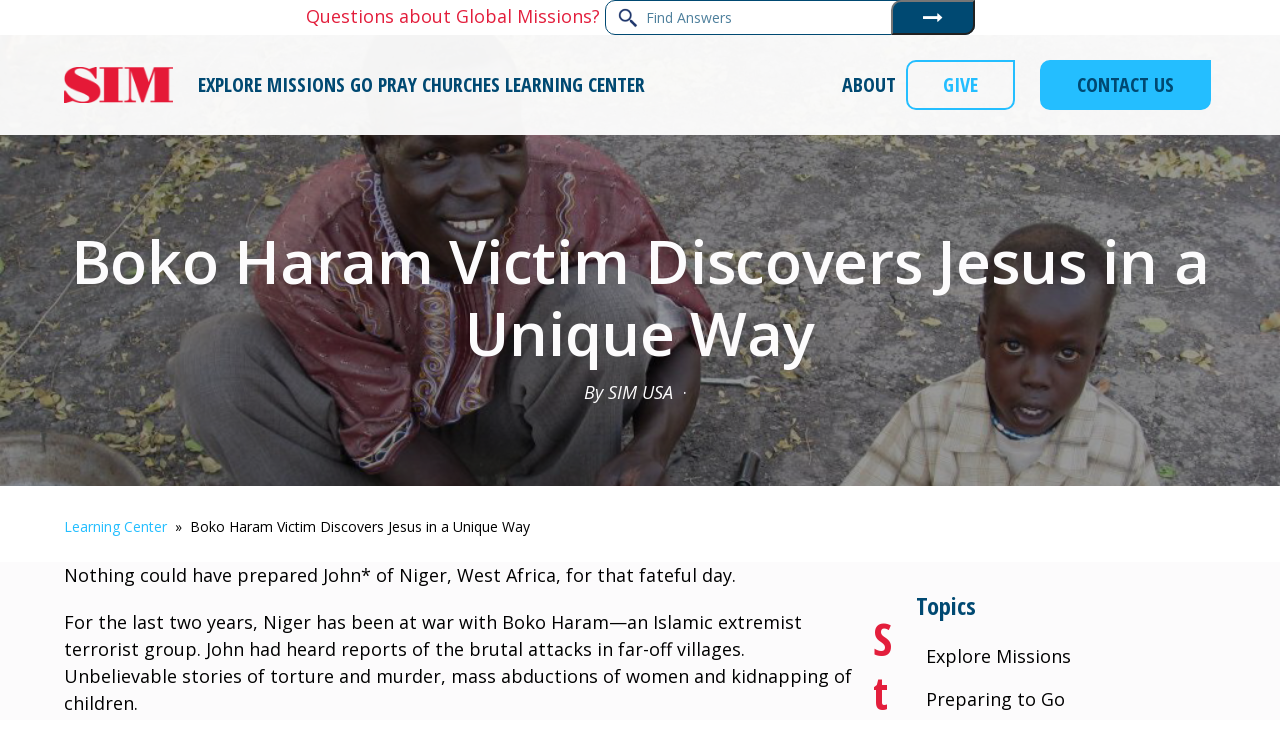

--- FILE ---
content_type: text/html; charset=UTF-8
request_url: https://www.simusa.org/learning-center/boko-haram-victim-discovers-jesus-in-a-unique-way/
body_size: 22630
content:
<!DOCTYPE html>
<html dir="ltr" lang="en-US" prefix="og: https://ogp.me/ns#" class="wpex-classic-style">
<head>
<meta charset="UTF-8">
<link rel="profile" href="http://gmpg.org/xfn/11">
<link
  rel="stylesheet"
  href="https://cdnjs.cloudflare.com/ajax/libs/font-awesome/4.7.0/css/font-awesome.min.css"
/>
<title>Boko Haram Victim Discovers Jesus in a Unique Way | SIM USA</title>
	<style>img:is([sizes="auto" i], [sizes^="auto," i]) { contain-intrinsic-size: 3000px 1500px }</style>
	
		<!-- All in One SEO 4.9.0 - aioseo.com -->
	<meta name="description" content="SIM USA has been involved in cross-cultural missions for over a century. If you&#039;re looking to become a cross-cultural missionary, SIM USA will get you started." />
	<meta name="robots" content="max-image-preview:large" />
	<link rel="canonical" href="https://www.simusa.org/learning-center/boko-haram-victim-discovers-jesus-in-a-unique-way/" />
	<meta name="generator" content="All in One SEO (AIOSEO) 4.9.0" />
		<meta property="og:locale" content="en_US" />
		<meta property="og:site_name" content="SIM USA | Respond to Need, Proclaim the Gospel, Equip the Church" />
		<meta property="og:type" content="article" />
		<meta property="og:title" content="Boko Haram Victim Discovers Jesus in a Unique Way | SIM USA" />
		<meta property="og:description" content="SIM USA has been involved in cross-cultural missions for over a century. If you&#039;re looking to become a cross-cultural missionary, SIM USA will get you started." />
		<meta property="og:url" content="https://www.simusa.org/learning-center/boko-haram-victim-discovers-jesus-in-a-unique-way/" />
		<meta property="article:published_time" content="2023-06-21T11:41:51+00:00" />
		<meta property="article:modified_time" content="2025-05-14T16:30:03+00:00" />
		<meta name="twitter:card" content="summary_large_image" />
		<meta name="twitter:title" content="Boko Haram Victim Discovers Jesus in a Unique Way | SIM USA" />
		<meta name="twitter:description" content="SIM USA has been involved in cross-cultural missions for over a century. If you&#039;re looking to become a cross-cultural missionary, SIM USA will get you started." />
		<script type="application/ld+json" class="aioseo-schema">
			{"@context":"https:\/\/schema.org","@graph":[{"@type":"BreadcrumbList","@id":"https:\/\/www.simusa.org\/learning-center\/boko-haram-victim-discovers-jesus-in-a-unique-way\/#breadcrumblist","itemListElement":[{"@type":"ListItem","@id":"https:\/\/www.simusa.org#listItem","position":1,"name":"Home","item":"https:\/\/www.simusa.org","nextItem":{"@type":"ListItem","@id":"https:\/\/www.simusa.org\/keywords\/muslim-ministry\/#listItem","name":"Muslim ministry"}},{"@type":"ListItem","@id":"https:\/\/www.simusa.org\/keywords\/muslim-ministry\/#listItem","position":2,"name":"Muslim ministry","item":"https:\/\/www.simusa.org\/keywords\/muslim-ministry\/","nextItem":{"@type":"ListItem","@id":"https:\/\/www.simusa.org\/learning-center\/boko-haram-victim-discovers-jesus-in-a-unique-way\/#listItem","name":"Boko Haram Victim Discovers Jesus in a Unique Way"},"previousItem":{"@type":"ListItem","@id":"https:\/\/www.simusa.org#listItem","name":"Home"}},{"@type":"ListItem","@id":"https:\/\/www.simusa.org\/learning-center\/boko-haram-victim-discovers-jesus-in-a-unique-way\/#listItem","position":3,"name":"Boko Haram Victim Discovers Jesus in a Unique Way","previousItem":{"@type":"ListItem","@id":"https:\/\/www.simusa.org\/keywords\/muslim-ministry\/#listItem","name":"Muslim ministry"}}]},{"@type":"Organization","@id":"https:\/\/www.simusa.org\/#organization","name":"SIM USA","description":"Respond to Need, Proclaim the Gospel, Equip the Church","url":"https:\/\/www.simusa.org\/"},{"@type":"WebPage","@id":"https:\/\/www.simusa.org\/learning-center\/boko-haram-victim-discovers-jesus-in-a-unique-way\/#webpage","url":"https:\/\/www.simusa.org\/learning-center\/boko-haram-victim-discovers-jesus-in-a-unique-way\/","name":"Boko Haram Victim Discovers Jesus in a Unique Way | SIM USA","description":"SIM USA has been involved in cross-cultural missions for over a century. If you're looking to become a cross-cultural missionary, SIM USA will get you started.","inLanguage":"en-US","isPartOf":{"@id":"https:\/\/www.simusa.org\/#website"},"breadcrumb":{"@id":"https:\/\/www.simusa.org\/learning-center\/boko-haram-victim-discovers-jesus-in-a-unique-way\/#breadcrumblist"},"image":{"@type":"ImageObject","url":"https:\/\/www.simusa.org\/wp-content\/uploads\/2023\/06\/sd-card-gospel-technology-web.jpg","@id":"https:\/\/www.simusa.org\/learning-center\/boko-haram-victim-discovers-jesus-in-a-unique-way\/#mainImage","width":1024,"height":605},"primaryImageOfPage":{"@id":"https:\/\/www.simusa.org\/learning-center\/boko-haram-victim-discovers-jesus-in-a-unique-way\/#mainImage"},"datePublished":"2023-06-21T11:41:51-04:00","dateModified":"2025-05-14T12:30:03-04:00"},{"@type":"WebSite","@id":"https:\/\/www.simusa.org\/#website","url":"https:\/\/www.simusa.org\/","name":"SIM USA","description":"Respond to Need, Proclaim the Gospel, Equip the Church","inLanguage":"en-US","publisher":{"@id":"https:\/\/www.simusa.org\/#organization"}}]}
		</script>
		<!-- All in One SEO -->


<!-- Google Tag Manager for WordPress by gtm4wp.com -->
<script data-cfasync="false" data-pagespeed-no-defer>
	var gtm4wp_datalayer_name = "dataLayer";
	var dataLayer = dataLayer || [];
</script>
<!-- End Google Tag Manager for WordPress by gtm4wp.com --><meta name="viewport" content="width=device-width, initial-scale=1">
<link rel='dns-prefetch' href='//fonts.googleapis.com' />
<link rel="alternate" type="application/rss+xml" title="SIM USA &raquo; Feed" href="https://www.simusa.org/feed/" />
<link rel="alternate" type="application/rss+xml" title="SIM USA &raquo; Comments Feed" href="https://www.simusa.org/comments/feed/" />
<link rel='stylesheet' id='js_composer_front-css' href='https://www.simusa.org/wp-content/plugins/js_composer/assets/css/js_composer.min.css?ver=8.6.1' media='all' />
<link rel='stylesheet' id='aioseo/css/src/vue/standalone/blocks/table-of-contents/global.scss-css' href='https://www.simusa.org/wp-content/plugins/all-in-one-seo-pack/dist/Lite/assets/css/table-of-contents/global.e90f6d47.css?ver=4.9.0' media='all' />
<link rel='stylesheet' id='wp-components-css' href='https://www.simusa.org/wp-includes/css/dist/components/style.min.css?ver=6.8.3' media='all' />
<link rel='stylesheet' id='wp-preferences-css' href='https://www.simusa.org/wp-includes/css/dist/preferences/style.min.css?ver=6.8.3' media='all' />
<link rel='stylesheet' id='wp-block-editor-css' href='https://www.simusa.org/wp-includes/css/dist/block-editor/style.min.css?ver=6.8.3' media='all' />
<link rel='stylesheet' id='popup-maker-block-library-style-css' href='https://www.simusa.org/wp-content/plugins/popup-maker/dist/packages/block-library-style.css?ver=dbea705cfafe089d65f1' media='all' />
<link rel='stylesheet' id='yspl-public-style-css' href='https://www.simusa.org/wp-content/plugins/wp-widget-in-navigation/css/style.css?ver=2.0.0' media='all' />
<link rel='stylesheet' id='parent-style-css' href='https://www.simusa.org/wp-content/themes/Total/style.css?ver=6.3' media='all' />
<link rel='stylesheet' id='tablepress-default-css' href='https://www.simusa.org/wp-content/plugins/tablepress/css/build/default.css?ver=3.2.5' media='all' />
<link rel='stylesheet' id='wpex-tablepress-css' href='https://www.simusa.org/wp-content/themes/Total/assets/css/frontend/tablepress.min.css?ver=6.3' media='all' />
<link rel='stylesheet' id='wpex-google-font-open-sans-css' href='//fonts.googleapis.com/css2?family=Open+Sans:ital,wght@0,100;0,200;0,300;0,400;0,500;0,600;0,700;0,800;0,900;1,100;1,200;1,300;1,400;1,500;1,600;1,700;1,800;1,900&#038;display=swap&#038;subset=latin' media='all' />
<link rel='stylesheet' id='wpex-google-font-open-sans-condensed-css' href='//fonts.googleapis.com/css2?family=Open+Sans+Condensed:ital,wght@0,100;0,200;0,300;0,400;0,500;0,600;0,700;0,800;0,900;1,100;1,200;1,300;1,400;1,500;1,600;1,700;1,800;1,900&#038;display=swap&#038;subset=latin' media='all' />
<link rel='stylesheet' id='wpex-style-css' href='https://www.simusa.org/wp-content/themes/total-child-theme/style.css?ver=1.0' media='all' />
<link rel='stylesheet' id='wpex-mobile-menu-breakpoint-max-css' href='https://www.simusa.org/wp-content/themes/Total/assets/css/frontend/breakpoints/max.min.css?ver=6.3' media='only screen and (max-width:959px)' />
<link rel='stylesheet' id='wpex-mobile-menu-breakpoint-min-css' href='https://www.simusa.org/wp-content/themes/Total/assets/css/frontend/breakpoints/min.min.css?ver=6.3' media='only screen and (min-width:960px)' />
<link rel='stylesheet' id='wpex-overlay-header-css' href='https://www.simusa.org/wp-content/themes/Total/assets/css/frontend/header/overlay.min.css?ver=6.3' media='all' />
<link rel='stylesheet' id='vcex-shortcodes-css' href='https://www.simusa.org/wp-content/themes/Total/assets/css/frontend/vcex-shortcodes.min.css?ver=6.3' media='all' />
<link rel='stylesheet' id='fancybox-css' href='https://www.simusa.org/wp-content/themes/Total/assets/css/vendor/jquery.fancybox.min.css?ver=3.5.7' media='all' />
<link rel='stylesheet' id='wpex-fancybox-css' href='https://www.simusa.org/wp-content/themes/Total/assets/css/frontend/fancybox.min.css?ver=6.3' media='all' />
<link rel='stylesheet' id='popup-maker-site-css' href='https://www.simusa.org/wp-content/plugins/popup-maker/dist/assets/site.css?ver=1.21.5' media='all' />
<style id='popup-maker-site-inline-css'>
/* Popup Google Fonts */
@import url('//fonts.googleapis.com/css?family=Montserrat:100');

/* Popup Theme 14625: Hello Box */
.pum-theme-14625, .pum-theme-hello-box { background-color: rgba( 0, 0, 0, 0.75 ) } 
.pum-theme-14625 .pum-container, .pum-theme-hello-box .pum-container { padding: 30px; border-radius: 80px; border: 14px solid #81d742; box-shadow: 0px 0px 0px 0px rgba( 2, 2, 2, 0.00 ); background-color: rgba( 255, 255, 255, 1.00 ) } 
.pum-theme-14625 .pum-title, .pum-theme-hello-box .pum-title { color: #2d2d2d; text-align: left; text-shadow: 0px 0px 0px rgba( 2, 2, 2, 0.23 ); font-family: Montserrat; font-weight: 100; font-size: 32px; line-height: 36px } 
.pum-theme-14625 .pum-content, .pum-theme-hello-box .pum-content { color: #2d2d2d; font-family: inherit; font-weight: 100 } 
.pum-theme-14625 .pum-content + .pum-close, .pum-theme-hello-box .pum-content + .pum-close { position: absolute; height: auto; width: auto; left: auto; right: -30px; bottom: auto; top: -30px; padding: 0px; color: #2d2d2d; font-family: Times New Roman; font-weight: 100; font-size: 32px; line-height: 28px; border: 1px none #ffffff; border-radius: 28px; box-shadow: 0px 0px 0px 0px rgba( 2, 2, 2, 0.23 ); text-shadow: 0px 0px 0px rgba( 0, 0, 0, 0.23 ); background-color: rgba( 255, 255, 255, 1.00 ) } 

/* Popup Theme 14626: Cutting Edge */
.pum-theme-14626, .pum-theme-cutting-edge { background-color: rgba( 0, 0, 0, 0.50 ) } 
.pum-theme-14626 .pum-container, .pum-theme-cutting-edge .pum-container { padding: 18px; border-radius: 0px; border: 1px none #000000; box-shadow: 0px 10px 25px 0px rgba( 2, 2, 2, 0.50 ); background-color: rgba( 30, 115, 190, 1.00 ) } 
.pum-theme-14626 .pum-title, .pum-theme-cutting-edge .pum-title { color: #ffffff; text-align: left; text-shadow: 0px 0px 0px rgba( 2, 2, 2, 0.23 ); font-family: Sans-Serif; font-weight: 100; font-size: 26px; line-height: 28px } 
.pum-theme-14626 .pum-content, .pum-theme-cutting-edge .pum-content { color: #ffffff; font-family: inherit; font-weight: 100 } 
.pum-theme-14626 .pum-content + .pum-close, .pum-theme-cutting-edge .pum-content + .pum-close { position: absolute; height: 24px; width: 24px; left: auto; right: 0px; bottom: auto; top: 0px; padding: 0px; color: #1e73be; font-family: Times New Roman; font-weight: 100; font-size: 32px; line-height: 24px; border: 1px none #ffffff; border-radius: 0px; box-shadow: -1px 1px 1px 0px rgba( 2, 2, 2, 0.10 ); text-shadow: -1px 1px 1px rgba( 0, 0, 0, 0.10 ); background-color: rgba( 238, 238, 34, 1.00 ) } 

/* Popup Theme 14627: Framed Border */
.pum-theme-14627, .pum-theme-framed-border { background-color: rgba( 255, 255, 255, 0.50 ) } 
.pum-theme-14627 .pum-container, .pum-theme-framed-border .pum-container { padding: 18px; border-radius: 0px; border: 20px outset #dd3333; box-shadow: 1px 1px 3px 0px rgba( 2, 2, 2, 0.97 ) inset; background-color: rgba( 255, 251, 239, 1.00 ) } 
.pum-theme-14627 .pum-title, .pum-theme-framed-border .pum-title { color: #000000; text-align: left; text-shadow: 0px 0px 0px rgba( 2, 2, 2, 0.23 ); font-family: inherit; font-weight: 100; font-size: 32px; line-height: 36px } 
.pum-theme-14627 .pum-content, .pum-theme-framed-border .pum-content { color: #2d2d2d; font-family: inherit; font-weight: 100 } 
.pum-theme-14627 .pum-content + .pum-close, .pum-theme-framed-border .pum-content + .pum-close { position: absolute; height: 20px; width: 20px; left: auto; right: -20px; bottom: auto; top: -20px; padding: 0px; color: #ffffff; font-family: Tahoma; font-weight: 700; font-size: 16px; line-height: 18px; border: 1px none #ffffff; border-radius: 0px; box-shadow: 0px 0px 0px 0px rgba( 2, 2, 2, 0.23 ); text-shadow: 0px 0px 0px rgba( 0, 0, 0, 0.23 ); background-color: rgba( 0, 0, 0, 0.55 ) } 

/* Popup Theme 14628: Floating Bar - Soft Blue */
.pum-theme-14628, .pum-theme-floating-bar { background-color: rgba( 255, 255, 255, 0.00 ) } 
.pum-theme-14628 .pum-container, .pum-theme-floating-bar .pum-container { padding: 8px; border-radius: 0px; border: 1px none #000000; box-shadow: 1px 1px 3px 0px rgba( 2, 2, 2, 0.23 ); background-color: rgba( 238, 246, 252, 1.00 ) } 
.pum-theme-14628 .pum-title, .pum-theme-floating-bar .pum-title { color: #505050; text-align: left; text-shadow: 0px 0px 0px rgba( 2, 2, 2, 0.23 ); font-family: inherit; font-weight: 400; font-size: 32px; line-height: 36px } 
.pum-theme-14628 .pum-content, .pum-theme-floating-bar .pum-content { color: #505050; font-family: inherit; font-weight: 400 } 
.pum-theme-14628 .pum-content + .pum-close, .pum-theme-floating-bar .pum-content + .pum-close { position: absolute; height: 18px; width: 18px; left: auto; right: 5px; bottom: auto; top: 50%; padding: 0px; color: #505050; font-family: Sans-Serif; font-weight: 700; font-size: 15px; line-height: 18px; border: 1px solid #505050; border-radius: 15px; box-shadow: 0px 0px 0px 0px rgba( 2, 2, 2, 0.00 ); text-shadow: 0px 0px 0px rgba( 0, 0, 0, 0.00 ); background-color: rgba( 255, 255, 255, 0.00 ); transform: translate(0, -50%) } 

/* Popup Theme 14629: Content Only - For use with page builders or block editor */
.pum-theme-14629, .pum-theme-content-only { background-color: rgba( 0, 0, 0, 0.70 ) } 
.pum-theme-14629 .pum-container, .pum-theme-content-only .pum-container { padding: 0px; border-radius: 0px; border: 1px none #000000; box-shadow: 0px 0px 0px 0px rgba( 2, 2, 2, 0.00 ) } 
.pum-theme-14629 .pum-title, .pum-theme-content-only .pum-title { color: #000000; text-align: left; text-shadow: 0px 0px 0px rgba( 2, 2, 2, 0.23 ); font-family: inherit; font-weight: 400; font-size: 32px; line-height: 36px } 
.pum-theme-14629 .pum-content, .pum-theme-content-only .pum-content { color: #8c8c8c; font-family: inherit; font-weight: 400 } 
.pum-theme-14629 .pum-content + .pum-close, .pum-theme-content-only .pum-content + .pum-close { position: absolute; height: 18px; width: 18px; left: auto; right: 7px; bottom: auto; top: 7px; padding: 0px; color: #000000; font-family: inherit; font-weight: 700; font-size: 20px; line-height: 20px; border: 1px none #ffffff; border-radius: 15px; box-shadow: 0px 0px 0px 0px rgba( 2, 2, 2, 0.00 ); text-shadow: 0px 0px 0px rgba( 0, 0, 0, 0.00 ); background-color: rgba( 255, 255, 255, 0.00 ) } 

/* Popup Theme 14622: Default Theme */
.pum-theme-14622, .pum-theme-default-theme { background-color: rgba( 255, 255, 255, 1.00 ) } 
.pum-theme-14622 .pum-container, .pum-theme-default-theme .pum-container { padding: 18px; border-radius: 0px; border: 1px none #000000; box-shadow: 1px 1px 3px 0px rgba( 2, 2, 2, 0.23 ); background-color: rgba( 249, 249, 249, 1.00 ) } 
.pum-theme-14622 .pum-title, .pum-theme-default-theme .pum-title { color: #000000; text-align: left; text-shadow: 0px 0px 0px rgba( 2, 2, 2, 0.23 ); font-family: inherit; font-weight: 400; font-size: 32px; font-style: normal; line-height: 36px } 
.pum-theme-14622 .pum-content, .pum-theme-default-theme .pum-content { color: #8c8c8c; font-family: inherit; font-weight: 400; font-style: inherit } 
.pum-theme-14622 .pum-content + .pum-close, .pum-theme-default-theme .pum-content + .pum-close { position: absolute; height: auto; width: auto; left: auto; right: 0px; bottom: auto; top: 0px; padding: 8px; color: #ffffff; font-family: inherit; font-weight: 400; font-size: 12px; font-style: inherit; line-height: 36px; border: 1px none #ffffff; border-radius: 0px; box-shadow: 1px 1px 3px 0px rgba( 2, 2, 2, 0.23 ); text-shadow: 0px 0px 0px rgba( 0, 0, 0, 0.23 ); background-color: rgba( 0, 183, 205, 1.00 ) } 

/* Popup Theme 14623: Light Box */
.pum-theme-14623, .pum-theme-lightbox { background-color: rgba( 0, 0, 0, 0.60 ) } 
.pum-theme-14623 .pum-container, .pum-theme-lightbox .pum-container { padding: 18px; border-radius: 3px; border: 8px solid #000000; box-shadow: 0px 0px 30px 0px rgba( 2, 2, 2, 1.00 ); background-color: rgba( 255, 255, 255, 1.00 ) } 
.pum-theme-14623 .pum-title, .pum-theme-lightbox .pum-title { color: #000000; text-align: left; text-shadow: 0px 0px 0px rgba( 2, 2, 2, 0.23 ); font-family: inherit; font-weight: 100; font-size: 32px; line-height: 36px } 
.pum-theme-14623 .pum-content, .pum-theme-lightbox .pum-content { color: #000000; font-family: inherit; font-weight: 100 } 
.pum-theme-14623 .pum-content + .pum-close, .pum-theme-lightbox .pum-content + .pum-close { position: absolute; height: 26px; width: 26px; left: auto; right: -13px; bottom: auto; top: -13px; padding: 0px; color: #ffffff; font-family: Arial; font-weight: 100; font-size: 24px; line-height: 24px; border: 2px solid #ffffff; border-radius: 26px; box-shadow: 0px 0px 15px 1px rgba( 2, 2, 2, 0.75 ); text-shadow: 0px 0px 0px rgba( 0, 0, 0, 0.23 ); background-color: rgba( 0, 0, 0, 1.00 ) } 

/* Popup Theme 14624: Enterprise Blue */
.pum-theme-14624, .pum-theme-enterprise-blue { background-color: rgba( 0, 0, 0, 0.70 ) } 
.pum-theme-14624 .pum-container, .pum-theme-enterprise-blue .pum-container { padding: 28px; border-radius: 5px; border: 1px none #000000; box-shadow: 0px 10px 25px 4px rgba( 2, 2, 2, 0.50 ); background-color: rgba( 255, 255, 255, 1.00 ) } 
.pum-theme-14624 .pum-title, .pum-theme-enterprise-blue .pum-title { color: #315b7c; text-align: left; text-shadow: 0px 0px 0px rgba( 2, 2, 2, 0.23 ); font-family: inherit; font-weight: 100; font-size: 34px; line-height: 36px } 
.pum-theme-14624 .pum-content, .pum-theme-enterprise-blue .pum-content { color: #2d2d2d; font-family: inherit; font-weight: 100 } 
.pum-theme-14624 .pum-content + .pum-close, .pum-theme-enterprise-blue .pum-content + .pum-close { position: absolute; height: 28px; width: 28px; left: auto; right: 8px; bottom: auto; top: 8px; padding: 4px; color: #ffffff; font-family: Times New Roman; font-weight: 100; font-size: 20px; line-height: 20px; border: 1px none #ffffff; border-radius: 42px; box-shadow: 0px 0px 0px 0px rgba( 2, 2, 2, 0.23 ); text-shadow: 0px 0px 0px rgba( 0, 0, 0, 0.23 ); background-color: rgba( 49, 91, 124, 1.00 ) } 

#pum-14631 {z-index: 1999999999}
#pum-14630 {z-index: 1999999999}

</style>
<link rel='stylesheet' id='wpex-wpbakery-css' href='https://www.simusa.org/wp-content/themes/Total/assets/css/frontend/wpbakery.min.css?ver=6.3' media='all' />
<script src="https://www.simusa.org/wp-includes/js/jquery/jquery.min.js?ver=3.7.1" id="jquery-core-js"></script>
<script src="https://www.simusa.org/wp-includes/js/jquery/jquery-migrate.min.js?ver=3.4.1" id="jquery-migrate-js"></script>
<script id="3d-flip-book-client-locale-loader-js-extra">
var FB3D_CLIENT_LOCALE = {"ajaxurl":"https:\/\/www.simusa.org\/wp-admin\/admin-ajax.php","dictionary":{"Table of contents":"Table of contents","Close":"Close","Bookmarks":"Bookmarks","Thumbnails":"Thumbnails","Search":"Search","Share":"Share","Facebook":"Facebook","Twitter":"Twitter","Email":"Email","Play":"Play","Previous page":"Previous page","Next page":"Next page","Zoom in":"Zoom in","Zoom out":"Zoom out","Fit view":"Fit view","Auto play":"Auto play","Full screen":"Full screen","More":"More","Smart pan":"Smart pan","Single page":"Single page","Sounds":"Sounds","Stats":"Stats","Print":"Print","Download":"Download","Goto first page":"Goto first page","Goto last page":"Goto last page"},"images":"https:\/\/www.simusa.org\/wp-content\/plugins\/interactive-3d-flipbook-powered-physics-engine\/assets\/images\/","jsData":{"urls":[],"posts":{"ids_mis":[],"ids":[]},"pages":[],"firstPages":[],"bookCtrlProps":[],"bookTemplates":[]},"key":"3d-flip-book","pdfJS":{"pdfJsLib":"https:\/\/www.simusa.org\/wp-content\/plugins\/interactive-3d-flipbook-powered-physics-engine\/assets\/js\/pdf.min.js?ver=4.3.136","pdfJsWorker":"https:\/\/www.simusa.org\/wp-content\/plugins\/interactive-3d-flipbook-powered-physics-engine\/assets\/js\/pdf.worker.js?ver=4.3.136","stablePdfJsLib":"https:\/\/www.simusa.org\/wp-content\/plugins\/interactive-3d-flipbook-powered-physics-engine\/assets\/js\/stable\/pdf.min.js?ver=2.5.207","stablePdfJsWorker":"https:\/\/www.simusa.org\/wp-content\/plugins\/interactive-3d-flipbook-powered-physics-engine\/assets\/js\/stable\/pdf.worker.js?ver=2.5.207","pdfJsCMapUrl":"https:\/\/www.simusa.org\/wp-content\/plugins\/interactive-3d-flipbook-powered-physics-engine\/assets\/cmaps\/"},"cacheurl":"https:\/\/www.simusa.org\/wp-content\/uploads\/3d-flip-book\/cache\/","pluginsurl":"https:\/\/www.simusa.org\/wp-content\/plugins\/","pluginurl":"https:\/\/www.simusa.org\/wp-content\/plugins\/interactive-3d-flipbook-powered-physics-engine\/","thumbnailSize":{"width":"150","height":"150"},"version":"1.16.17"};
</script>
<script src="https://www.simusa.org/wp-content/plugins/interactive-3d-flipbook-powered-physics-engine/assets/js/client-locale-loader.js?ver=1.16.17" id="3d-flip-book-client-locale-loader-js" async data-wp-strategy="async"></script>
<script id="wpex-core-js-extra">
var wpex_theme_params = {"selectArrowIcon":"<span class=\"wpex-select-arrow__icon wpex-icon--sm wpex-flex wpex-icon\" aria-hidden=\"true\"><svg viewBox=\"0 0 24 24\" xmlns=\"http:\/\/www.w3.org\/2000\/svg\"><rect fill=\"none\" height=\"24\" width=\"24\"\/><g transform=\"matrix(0, -1, 1, 0, -0.115, 23.885)\"><polygon points=\"17.77,3.77 16,2 6,12 16,22 17.77,20.23 9.54,12\"\/><\/g><\/svg><\/span>","customSelects":".widget_categories form,.widget_archive select,.vcex-form-shortcode select","scrollToHash":"1","localScrollFindLinks":"1","localScrollHighlight":"1","localScrollUpdateHash":"1","scrollToHashTimeout":"500","localScrollTargets":"li.local-scroll a, a.local-scroll, .local-scroll-link, .local-scroll-link > a,.sidr-class-local-scroll-link,li.sidr-class-local-scroll > span > a,li.sidr-class-local-scroll > a","scrollToBehavior":"smooth"};
</script>
<script src="https://www.simusa.org/wp-content/themes/Total/assets/js/frontend/core.min.js?ver=6.3" id="wpex-core-js" defer data-wp-strategy="defer"></script>
<script id="wpex-inline-js-after">
!function(){const e=document.querySelector("html"),t=()=>{const t=window.innerWidth-document.documentElement.clientWidth;t&&e.style.setProperty("--wpex-scrollbar-width",`${t}px`)};t(),window.addEventListener("resize",(()=>{t()}))}();
</script>
<script id="wpex-sticky-header-js-extra">
var wpex_sticky_header_params = {"breakpoint":"960","mobileSupport":"1"};
</script>
<script src="https://www.simusa.org/wp-content/themes/Total/assets/js/frontend/sticky/header.min.js?ver=6.3" id="wpex-sticky-header-js" defer data-wp-strategy="defer"></script>
<script id="wpex-mobile-menu-sidr-js-extra">
var wpex_mobile_menu_sidr_params = {"breakpoint":"959","i18n":{"openSubmenu":"Open submenu of %s","closeSubmenu":"Close submenu of %s"},"openSubmenuIcon":"<span class=\"wpex-open-submenu__icon wpex-transition-transform wpex-duration-300 wpex-icon\" aria-hidden=\"true\"><svg xmlns=\"http:\/\/www.w3.org\/2000\/svg\" viewBox=\"0 0 448 512\"><path d=\"M201.4 342.6c12.5 12.5 32.8 12.5 45.3 0l160-160c12.5-12.5 12.5-32.8 0-45.3s-32.8-12.5-45.3 0L224 274.7 86.6 137.4c-12.5-12.5-32.8-12.5-45.3 0s-12.5 32.8 0 45.3l160 160z\"\/><\/svg><\/span>","source":"#mobile-menu-alternative","side":"right","dark_surface":"","displace":"","aria_label":"Mobile menu","aria_label_close":"Close mobile menu","class":["wpex-mobile-menu"],"speed":"300"};
</script>
<script src="https://www.simusa.org/wp-content/themes/Total/assets/js/frontend/mobile-menu/sidr.min.js?ver=6.3" id="wpex-mobile-menu-sidr-js" defer data-wp-strategy="defer"></script>
<script></script><link rel="https://api.w.org/" href="https://www.simusa.org/wp-json/" /><link rel="EditURI" type="application/rsd+xml" title="RSD" href="https://www.simusa.org/xmlrpc.php?rsd" />
<meta name="generator" content="WordPress 6.8.3" />
<link rel='shortlink' href='https://www.simusa.org/?p=3036' />
<link rel="alternate" title="oEmbed (JSON)" type="application/json+oembed" href="https://www.simusa.org/wp-json/oembed/1.0/embed?url=https%3A%2F%2Fwww.simusa.org%2Flearning-center%2Fboko-haram-victim-discovers-jesus-in-a-unique-way%2F" />
<link rel="alternate" title="oEmbed (XML)" type="text/xml+oembed" href="https://www.simusa.org/wp-json/oembed/1.0/embed?url=https%3A%2F%2Fwww.simusa.org%2Flearning-center%2Fboko-haram-victim-discovers-jesus-in-a-unique-way%2F&#038;format=xml" />

<!-- Google Tag Manager for WordPress by gtm4wp.com -->
<!-- GTM Container placement set to automatic -->
<script data-cfasync="false" data-pagespeed-no-defer>
	var dataLayer_content = {"pagePostType":"learningcenter","pagePostType2":"single-learningcenter","pagePostAuthor":"admin"};
	dataLayer.push( dataLayer_content );
</script>
<script data-cfasync="false" data-pagespeed-no-defer>
(function(w,d,s,l,i){w[l]=w[l]||[];w[l].push({'gtm.start':
new Date().getTime(),event:'gtm.js'});var f=d.getElementsByTagName(s)[0],
j=d.createElement(s),dl=l!='dataLayer'?'&l='+l:'';j.async=true;j.src=
'//www.googletagmanager.com/gtm.js?id='+i+dl;f.parentNode.insertBefore(j,f);
})(window,document,'script','dataLayer','GTM-K7VDKTV');
</script>
<!-- End Google Tag Manager for WordPress by gtm4wp.com --><script src="https://cdn.jsdelivr.net/npm/chart.js"></script>
<script src="https://cdn.jsdelivr.net/npm/chartjs-plugin-datalabels"></script> <meta name="google-site-verification" content="b4cn-3r0_lwm0jX9g21wwS_cVaXPsenxmShbFJHdenU" /><noscript><style>body:not(.content-full-screen) .wpex-vc-row-stretched[data-vc-full-width-init="false"]{visibility:visible;}</style></noscript><link rel="icon" href="https://www.simusa.org/wp-content/uploads/2023/06/cropped-logo-1-32x32.png" sizes="32x32" />
<link rel="icon" href="https://www.simusa.org/wp-content/uploads/2023/06/cropped-logo-1-192x192.png" sizes="192x192" />
<link rel="apple-touch-icon" href="https://www.simusa.org/wp-content/uploads/2023/06/cropped-logo-1-180x180.png" />
<meta name="msapplication-TileImage" content="https://www.simusa.org/wp-content/uploads/2023/06/cropped-logo-1-270x270.png" />
<script>function setREVStartSize(e){
			//window.requestAnimationFrame(function() {
				window.RSIW = window.RSIW===undefined ? window.innerWidth : window.RSIW;
				window.RSIH = window.RSIH===undefined ? window.innerHeight : window.RSIH;
				try {
					var pw = document.getElementById(e.c).parentNode.offsetWidth,
						newh;
					pw = pw===0 || isNaN(pw) || (e.l=="fullwidth" || e.layout=="fullwidth") ? window.RSIW : pw;
					e.tabw = e.tabw===undefined ? 0 : parseInt(e.tabw);
					e.thumbw = e.thumbw===undefined ? 0 : parseInt(e.thumbw);
					e.tabh = e.tabh===undefined ? 0 : parseInt(e.tabh);
					e.thumbh = e.thumbh===undefined ? 0 : parseInt(e.thumbh);
					e.tabhide = e.tabhide===undefined ? 0 : parseInt(e.tabhide);
					e.thumbhide = e.thumbhide===undefined ? 0 : parseInt(e.thumbhide);
					e.mh = e.mh===undefined || e.mh=="" || e.mh==="auto" ? 0 : parseInt(e.mh,0);
					if(e.layout==="fullscreen" || e.l==="fullscreen")
						newh = Math.max(e.mh,window.RSIH);
					else{
						e.gw = Array.isArray(e.gw) ? e.gw : [e.gw];
						for (var i in e.rl) if (e.gw[i]===undefined || e.gw[i]===0) e.gw[i] = e.gw[i-1];
						e.gh = e.el===undefined || e.el==="" || (Array.isArray(e.el) && e.el.length==0)? e.gh : e.el;
						e.gh = Array.isArray(e.gh) ? e.gh : [e.gh];
						for (var i in e.rl) if (e.gh[i]===undefined || e.gh[i]===0) e.gh[i] = e.gh[i-1];
											
						var nl = new Array(e.rl.length),
							ix = 0,
							sl;
						e.tabw = e.tabhide>=pw ? 0 : e.tabw;
						e.thumbw = e.thumbhide>=pw ? 0 : e.thumbw;
						e.tabh = e.tabhide>=pw ? 0 : e.tabh;
						e.thumbh = e.thumbhide>=pw ? 0 : e.thumbh;
						for (var i in e.rl) nl[i] = e.rl[i]<window.RSIW ? 0 : e.rl[i];
						sl = nl[0];
						for (var i in nl) if (sl>nl[i] && nl[i]>0) { sl = nl[i]; ix=i;}
						var m = pw>(e.gw[ix]+e.tabw+e.thumbw) ? 1 : (pw-(e.tabw+e.thumbw)) / (e.gw[ix]);
						newh =  (e.gh[ix] * m) + (e.tabh + e.thumbh);
					}
					var el = document.getElementById(e.c);
					if (el!==null && el) el.style.height = newh+"px";
					el = document.getElementById(e.c+"_wrapper");
					if (el!==null && el) {
						el.style.height = newh+"px";
						el.style.display = "block";
					}
				} catch(e){
					console.log("Failure at Presize of Slider:" + e)
				}
			//});
		  };</script>
		<style id="wp-custom-css">
			.custom-margin-li li{margin-bottom:15px;}.custom-margin-li li:last-child{margin-bottom:0px;}.custom-html-form form{color:#4f5d64;}.custom-html-form form label{color:#4f5d64;font-family:'Open Sans';font-weight:400;font-size:18px;display:block;width:100%;margin-bottom:10px;}.custom-html-form form input[type="tel"],.custom-html-form form input[type="email"],.custom-html-form form input[type="text"]{width:100%;padding:12px 14px;font-size:16px;border:1px solid #ccc;border-radius:4px;box-sizing:border-box;margin-bottom:20px;}.custom-html-form form select{width:100%;padding:15.4px 14px;font-size:16px;border:1px solid #ccc;border-radius:4px;box-sizing:border-box;margin-top:10px;margin-bottom:20px;}.custom-html-form form textarea{margin-bottom:20px;}.banner-radius-image img{border-top-left-radius:250px;border-bottom-right-radius:250px;}.condensed-font{font-family:"Open Sans Condensed"!important;}.custom.tparrows{background:#24beff!important;color:#004972!important;border-radius:20px;}.custom.tparrows.rs-touchhover{background:#004972!important;color:#24beff!important;}.two-column-count ul{list-style:none;margin-left:0px;column-count:2;}.send-workers-testimonial-grid .vcex-testimonials-grid{column-gap:30px;}.send-workers-testimonial-grid .testimonial-caret{display:none;}.send-workers-testimonial-grid .testimonial-entry{background-color:#ffffff;padding:30px !important;border-radius:30px 0px 30px 30px;width:calc(33.33% - 20px);}.send-workers-testimonial-grid .testimonial-entry-details:before{content:'\f10d';font-family:'ticons';font-size:40px;color:#24beff;}.send-workers-testimonial-grid .testimonial-entry-content{font-size:16px;height:100%;padding:0px;background-color:transparent;}.send-workers-testimonial-grid .testimonial-entry-bottom{margin-top:10px;}.send-workers-testimonial-grid .testimonial-entry-author{font-family:"Open Sans",sans-serif;font-size:16px;line-height:1.5;font-weight:400;color:#32bffa;}.sim-box-shadow>.vc_column-inner{box-shadow:0 5px 40px 0 rgba(0,0,0,0.16);}.send-worker-card>.vc_column-inner{border-top-right-radius:0px!important;padding:35px;}.send-worker-left-card>.vc_column-inner{margin-left:15px;}.send-worker-right-card>.vc_column-inner{margin-right:15px;}.vc_row-fluid.scratch-row:before,.vc_row-fluid.scratch-row:after{content:'';display:block;width:100%;height:40px;background-image:url(/wp-content/uploads/2024/10/mask-group-13.webp);position:absolute;left:0;z-index:1;}.vc_row-fluid.scratch-row:before{top:-38px;}.vc_row-fluid.scratch-row:after{bottom:-38px;transform:rotate(180deg);}.has-custom-color.send-worker-anchor a{color:#32bffa!important;}@media screen and (max-width:767px){.send-worker-right-card>.vc_column-inner,.send-worker-left-card>.vc_column-inner{margin-left:auto;margin-right:auto;}.column-has-padding-right>.vc_column-inner,.column-has-padding-left>.vc_column-inner{padding-left:15px !important;padding-right:15px !important;}.send-workers-testimonial-grid .testimonial-entry{width:100%;}}.slider-font.rs-layer,.theme-button.rs-layer{font-family:"Open Sans Condensed"!important;}.theme-button.rs-layer:hover{color:#24BEFF!important;}.sim-usa-faq-toggle.white-bg.vcex-toggle .vcex-toggle__heading{background-color:#ffffff;}.sim-usa-faq-toggle.white-bg.vcex-toggle .vcex-toggle__heading a{color:#004972;}.sim-usa-faq-toggle.white-bg.vcex-toggle .vcex-toggle__content{color:#ffffff;}.arrow-list-style{list-style:none;}.arrow-list-style li{position:relative;}.arrow-list-style li:before{content:'\f061';font-family:'ticons';position:absolute;left:-20px;}.not-sticky>.discipleship-journey-navbar{margin-top:100px;}.single-internship h3.vcex-heading{font-size:32px;}.single-internship p{margin-bottom:20px!important;}.vcex-navbar-inner.container{max-width:100%;}.vcex-navbar-inner a.vcex-navbar-link.theme-button{width:200px;}#gform_10 .gform_footer{justify-content:center;}.theme-button.clean.active{border-color:#24beff;}.engage-form .gfield_checkbox .gchoice{margin-bottom:15px;}.engage-form .gfield_checkbox .gchoice .gfield-choice-input{position:relative;top:7px;vertical-align:top;}.engage-form .gform_footer{justify-content:center;}@media screen and (min-width:641px){.gfmc-container{column-gap:30px;}}#frm_form_3_container>p{display:none;}.gform_wrapper.gravity-theme .gfield select{height:47.25px;}.required-check-box .gfield_checkbox label.gform-field-label{position:relative;}.heading-overlay-col>.vc_column-inner>.wpb_wrapper>.vcex-image>.vcex-image-inner img{border-top-left-radius:15px;}.required-check-box .gfield_checkbox label.gform-field-label:after{content:"*";position:absolute;color:#c02b0a;display:inline-block;font-size:13.008px;padding-left:0.125em;}.heading-overlay-col .image-overlay-heading.fixed{position:static;}#wpex_fontawesome_social_widget-2 .wpex-social-btn{background:#ffffff;color:#00476f;}#wpex_fontawesome_social_widget-2 .wpex-social-btn:hover{background:#24beff;color:#ffffff;}.sim-multi-buttons>.vc_column-inner>.wpb_wrapper{display:flex;flex-wrap:wrap;justify-content:center;gap:20px;row-gap:10px;}.sim-usa-faq-toggle.vcex-toggle{margin-bottom:20px;box-shadow:0 3px 6px 0 rgba(0,0,0,0.16);border:solid 0.5px #c7c7c7;border-radius:10px;border-top-right-radius:0px;}.sim-usa-faq-toggle.vcex-toggle .vcex-toggle__heading{padding:10px 20px;background-color:#004972;border-radius:10px;border-top-right-radius:0px;}.sim-usa-faq-toggle.vcex-toggle .vcex-toggle__heading a{color:#ffffff;}.sim-usa-faq-toggle.vcex-toggle .vcex-toggle__content{padding:20px 20px;margin:0px;border-bottom-left-radius:20px;border-bottom-right-radius:20px;}.vc_tta-container .vc_tta:not([class*=vc_tta-pageable]) .vc_pagination{display:none;}.sim-pre-tab ul.vc_tta-tabs-list{display:flex!important;flex-wrap:wrap;justify-content:center;height:100%;align-items:center;}.sim-pre-tab li.vc_tta-tab{background:rgba(209,209,209,0.2);border-radius:10px 0px 10px 10px;margin:0px 10px 10px!important;width:250px;min-height:70px;align-items:center;display:flex!important;justify-content:center;}.sim-pre-tab li.vc_tta-tab.vc_active,.sim-pre-tab li.vc_tta-tab:hover{background:#004972;}.sim-pre-tab li.vc_tta-tab a{font-weight:400;}.sim-pre-tab li.vc_tta-tab:hover a,.sim-pre-tab li.vc_tta-tab.vc_active a{color:#ffffff!important;font-weight:700;}.sim-border-radius img{border-radius:25px;border-top-right-radius:0px;}.sim-border-radius-video iframe{border-radius:25px;border-top-right-radius:0px;}.page-subheading{max-width:960px;margin:auto;}body.tax-topic header.page-header{min-height:700px;}.cpt-entry .cpt-entry-inner .cpt-entry-title{font-size:28px;line-height:130%;font-family:'Source Serif Pro';font-weight:500;margin:0px;}.cpt-entry.has-media .cpt-entry-inner .cpt-entry-title{color:#ffffff;}.cpt-entry .cpt-entry-inner .cpt-entry-readmore-wrap a.theme-button:after{content:'\f105';font-family:'ticons';margin-left:5px;}.cpt-entry .cpt-entry-inner .cpt-entry-readmore-wrap a.theme-button{font-size:18px;text-transform:capitalize;position:relative;padding:0px;background:transparent;width:auto;min-width:auto;font-family:"Open Sans",sans-serif;color:#004972;}.cpt-entry .cpt-entry-inner .cpt-entry-readmore-wrap a.theme-button:hover{text-decoration:underline!important;}.cpt-entry.has-media .cpt-entry-inner .cpt-entry-readmore-wrap a.theme-button{color:#ffffff;}.cpt-entry.has-media .cpt-entry-inner .cpt-entry-media{margin-bottom:-5px;}.cpt-entry.has-media .cpt-entry-inner .cpt-entry-header{background:#004972;padding:20px;padding-top:25px;}.cpt-entry.no-media .cpt-entry-inner .cpt-entry-header{background:rgba(44,48,46,0.1);padding:20px;}.cpt-entry.has-media .cpt-entry-inner ul.meta{background:#004972;margin:0px;padding:0px 20px;color:#ffffff;font-size:14px;}.cpt-entry.no-media .cpt-entry-inner ul.meta{background:rgba(44,48,46,0.1);margin:0px;padding:0px 20px;font-size:14px;}.cpt-entry.has-media .cpt-entry-inner .cpt-entry-excerpt{background:#004972;margin:0px;padding:20px 20px;color:#ffffff;}.cpt-entry.no-media .cpt-entry-inner .cpt-entry-excerpt{background:rgba(44,48,46,0.1);margin:0px;padding:20px 20px;}.cpt-entry.has-media .cpt-entry-inner .cpt-entry-readmore-wrap{background:#004972;margin:0px;padding:0px 20px 20px;}.cpt-entry.no-media .cpt-entry-inner .cpt-entry-readmore-wrap{background:rgba(44,48,46,0.1);margin:0px;padding:0px 20px 20px;border-bottom-right-radius:15px;}#site-header-sticky-wrapper.is-sticky #site-header{background-color:rgb(255 255 255 / 95%);}#site-header.overlay-header.dyn-styles{background:rgb(255 255 255 / 95%);}.yspl_win_wrap{display:block;}.sf-menu .menu-item.sfHover>.sub-menu{border:0px;background:rgb(255 255 255 / 90%);}.sf-menu .sim-menu.menu-item{position:static;white-space:unset!important;}.sf-menu .menu-item.sim-menu .sub-menu:not(.megamenu__inner-ul){min-width:unset;width:100%;border:0px;background:rgb(255 255 255 / 9%);}.menu-item.sim-menu .vcex-blog-entry-inner{display:flex;flex-direction:row;flex-wrap:wrap;}.menu-item.sim-menu .vcex-blog-entry-inner .vcex-blog-entry-media{width:50%;}.menu-item.sim-menu .vcex-blog-entry-inner .vcex-blog-entry-media a{border-bottom:0px;}.menu-item.sim-menu .vcex-blog-entry-inner .vcex-blog-entry-media a:hover{background:transparent;}.menu-item.sim-menu .vcex-blog-entry-inner .vcex-blog-entry-details{width:50%;white-space:break-spaces;}.menu-item.sim-menu .vcex-blog-entry-inner .vcex-blog-entry-details h2 a{padding-left:0px;border-bottom:0px;}.menu-item.sim-menu .vcex-blog-entry-inner .vcex-blog-entry-details h2 a:hover{background:transparent;}.menu-item.sim-menu .vcex-blog-entry-inner .vcex-blog-entry-details .vcex-blog-entry-excerpt{margin-top:0px;}.header-dropdown-menus ul{column-count:2;list-style:none;}.header-dropdown-menus ul li a{border:0px!important;}.header-dropdown-menus ul li a:hover{background:rgb(255 255 255 / 9%)!important;}.header-dropdown-menus ul li a span.link-inner{position:relative;}.header-dropdown-menus ul li a span.link-inner:before{content:'\f105';font-family:ticons;position:absolute;right:-20px;}.header-dropdown-menus ul li a:hover{color:#24BEFF!important;}.sidr-class-sim-dropdown-mobile-menu ul.sidr-mobile-nav-menu__sub-menu{display:block!important;}h2.sidr-class-vcex-blog-entry-title{font-size:18px;margin:0px;}.sidr-class-vcex-blog-entry-excerpt{display:none;}.image-overlay-heading span.wpex-badge{display:block;padding-left:0px;margin-left:0px;margin-top:5px;font-size:14px;}.overlay-column-row{gap:20px;}.overlay-column-row>.overlay-column{flex:1;}.overlay-column>.vc_column-inner{background-position:top center !important;padding-top:25px;padding-bottom:35px;margin-bottom:0px;border-radius:20px 0px 20px 20px;overflow:hidden;}.overlay-column.bank-overlay>.vc_column-inner>.wpb_wrapper:before{background:none;}.overlay-column>.vc_column-inner>.wpb_wrapper:before{content:'';background:linear-gradient(180deg,rgb(0 73 114) 0%,#004972 65.87%);backdrop-filter:blur(2px);border-radius:20px 0px 20px 20px;position:absolute;top:0;bottom:0;left:0;right:0;height:100%;width:100%;z-index:0;}.overlay-column .overlay-heading,.overlay-column .overlay-sub-head,.overlay-column .overlay-text{position:relative;color:#ffffff;}.dual-button-inner-row>.vc_column-inner>.wpb_wrapper{display:flex;justify-content:center;flex-wrap:wrap;gap:15px;row-gap:20px;}a.hover-border-color:hover{border-color:#004972!important;}ul{margin-left:20px;}.journey-white-card>.vc_column-inner>.wpb_wrapper{padding:40px 30px;background:#FFFFFF;box-shadow:10px 10px 30px rgba(0,0,0,0.08);border-radius:15px 0px 15px 15px;}.location-curve-icon:before{content:'';background:url(/wp-content/uploads/2023/07/Group-12869-New.webp);background-size:contain;background-repeat:no-repeat;width:53%;height:53%;position:absolute;z-index:9;left:35%;top:-17%;}.vc_tta-tab{font-family:'Open Sans Condensed';font-size:20px;font-weight:400;line-height:1.2;text-transform:uppercase;}.vc_tta-tab.vc_active{font-weight:700;}.vc_tta-tab a,.vc_tta-panels{background-color:transparent!important;border:0px!important;}.vc_tta-tab a{display:flex!important;flex-direction:column;flex-wrap:wrap;color:#000000!important;}.vc_tta-tab a i.vc_tta-icon{margin-left:0px!important;margin-top:10px;display:none!important;}.vc_tta-tab.vc_active a i.vc_tta-icon{display:block!important;}.col-custom-width>.vc_column-inner>.wpb_wrapper{max-width:460px;margin-right:0;margin-left:auto;padding:60px;}.contact-custom-col-width>.vc_column-inner>.wpb_wrapper{max-width:1070px;padding:60px;}.grey-gradient-background{background:linear-gradient(89.86deg,rgba(0,0,0,0.5) 28.24%,rgba(0,0,0,0) 104.86%);}.grey-background-column>.vc_column-inner>.wpb_wrapper{padding:60px 40px;border-radius:10px 0px 10px 10px;background:rgba(209,209,209,0.3);height:100%;}.gradient-overlay-row span.wpex-bg-overlay{background:linear-gradient(89.86deg,rgba(0,0,0,0.5) 28.24%,rgba(0,0,0,0) 104.86%),url(.jpg);}.white-layout-form label.gfield_label,.white-layout-form span.gfield_required_asterisk{color:#ffffff!important;}.white-layout-form .gfield input,.white-layout-form .gfield textarea{border-color:#ffffff!important;background:transparent!important;color:#ffffff!important;}.white-layout-form .gfield textarea{height:120px!important;}.white-layout-form .gform_footer{justify-content:flex-end;}.white-layout-form .gform_footer input.button{background:#ffffff;}.white-layout-form .gform_footer input.button:hover{background:#004972;}@media screen and (max-width:1500px){.location-curve-icon:before{top:-12%;height:47%;}}@media screen and (max-width:1350px){.sim-testimonial .testimonial-entry-meta span.testimonial-entry-author{bottom:5.5vw;}.location-curve-icon:before{top:-8%;width:50%;height:35%;left:35%;}}@media screen and (max-width:1272px){.main-navigation-ul>.menu-item>a{padding-left:4px;padding-right:4px;}.main-navigation-ul .link-inner{font-size:18px!important;}.location-curve-icon:before{top:-7%;left:38%;height:30%;}}@media screen and (max-width:1149px){.sim-testimonial .testimonial-entry-meta span.testimonial-entry-author{bottom:2.5vw;}}@media screen and (max-width:1116px){.header-button a{padding:0px 25px!important;}.main-navigation-ul .link-inner{font-size:15px!important;}.location-curve-icon:before{top:-4%;left:38%;}.journey-white-card.top-negative-margin>.vc_column-inner{margin-top:60px !important;}}@media screen and (max-width:1024px){.sim-testimonial .testimonial-entry-meta span.testimonial-entry-author{bottom:0px;}.journey-white-card>.vc_column-inner>.wpb_wrapper{padding:30px 20px;}}@media screen and (min-width:960px){.footer-box.col-1{flex-wrap:wrap;flex-direction:row;}.footer-box.col-1 .widget_media_image{width:40%;}.footer-box.col-1 .widget_text{width:60%;padding-left:30px;}.footer-box.col-1 .widget_wpex_fontawesome_social_widget{width:100%;}}@media screen and (max-width:959px){#footer-widgets{text-align:center;}.sim-testimonial .testimonial-entry-meta span.testimonial-entry-author{bottom:-15px;}.overlay-column-row>.overlay-column{flex:unset;}.overlay-column-row>.overlay-column{width:100% !important;margin-left:0 !important;margin-right:0 !important;height:auto !important;}.overlay-column>.vc_column-inner{padding-top:40vw;}.overlay-column.bank-overlay>.vc_column-inner{padding:0px!important;margin:0px;}.heading-overlay-col .image-overlay-heading{font-size:12px!important;}.location-curve-icon:before{display:none;}.journey-white-card.top-negative-margin>.vc_column-inner{margin-top:0px !important;}}@media screen and (max-width:767px){.theme-button.rs-layer{min-height:30px!important;line-height:30px!important;}.top-bar-item{margin-top:10px;}#menu-footer-menu{column-count:1;}.vcex-heading.banner-open-sans-heading{font-size:45px!important;}.sim-red-background-cover{background-size:cover!important;}.sim-testimonial .testimonial-entry{flex-direction:column-reverse;}.sim-testimonial .testimonial-entry-content{width:100%;}.sim-testimonial .testimonial-entry-bottom{text-align:center;width:100%;display:block;}.sim-testimonial .testimonial-entry-meta span.testimonial-entry-author{left:25px;}.sim-testimonial .testimonial-entry-thumb{margin-right:0px;margin-bottom:20px;}.sim-testimonial .testimonial-entry-details{font-size:20px!important;}.vc_tta-container .vc_tta:not([class*=vc_tta-pageable]) .vc_pagination{display:block!important;}.sim-pre-tab .vc_tta-panel .vc_tta-panel-heading{display:none;}.sim-pre-tab .vc_tta-panels-container{padding-top:0px;}.sim-pre-tab .vc_pagination .vc_pagination-item a.vc_pagination-trigger{border:2px solid #004972;height:15px;width:15px;}.sim-pre-tab .vc_pagination .vc_pagination-item a.vc_pagination-trigger:hover,.sim-pre-tab .vc_pagination .vc_pagination-item.vc_active a.vc_pagination-trigger{background:#004972;}#customers td,#customers th{min-width:15vw!important;}.banner-box-shadow-row .vcex-heading{font-size:40px!important;}.vcex-button.theme-button{display:block;width:max-content;margin:auto!important;line-height:1.4!important;padding:11px 20px;}.vcex-searchbar.sim-search-bar form.vcex-searchbar-form{width:100%;}.healthcare-mob-align-center{text-align:center;}}@media screen and (max-width:479px){#gform_1 .gform-body{width:100%;}.top-bar-item input.field{padding-left:35px;min-width:245px;}.vcex-searchbar.sim-search-bar .vcex-searchbar-button{font-size:22px;width:70px;}.vcex-searchbar.sim-search-bar .vcex-searchbar-input-wrap{margin-right:-40px;}.vcex-searchbar.sim-search-bar form.vcex-searchbar-form{font-size:16px!important;}.vcex-searchbar.sim-search-bar .vcex-searchbar-input-wrap input{padding-left:35px;}.vcex-searchbar.sim-search-bar .vcex-searchbar-input-wrap label:after{left:10px;}.discipleship-journey-navbar>.vcex-navbar-inner>a.vcex-navbar-link{margin-right:7px;margin-left:7px;font-size:16px;}.vc_row.banner-box-padding-row .vcex-heading,.page-id-13822 h2.vcex-heading{font-size:32px!important;}.two-column-count ul{column-count:1;}.vc_row.banner-box-padding-row{margin-top:-35px !important;padding-top:20px !important;padding-right:0px !important;padding-left:0px !important;}.vc_row.banner-box-padding-row>.wpb_column>.vc_column-inner{margin-bottom:20px!important}.vc_row.banner-box-padding-row .vcex-heading{font-size:24px !important;}}		</style>
		<style type="text/css" data-type="vc_shortcodes-custom-css">.vc_custom_1687347593306{margin-bottom: 30px !important;}.vc_custom_1687347646564{margin-bottom: 40px !important;}</style><noscript><style> .wpb_animate_when_almost_visible { opacity: 1; }</style></noscript><style data-type="wpex-css" id="wpex-css">/*TYPOGRAPHY*/body{font-family:'Open Sans',sans-serif;font-weight:400;font-size:18px;color:#000000;line-height:1.5;}:root{--wpex-btn-font-family:'Open Sans Condensed';--wpex-btn-font-weight:700;--wpex-btn-line-height:1;--wpex-btn-text-transform:capitalize;}#top-bar-content{font-family:'Open Sans',sans-serif;font-size:18px;line-height:1.2;}.main-navigation-ul .link-inner{font-family:'Open Sans Condensed';font-weight:700;font-size:20px;text-transform:uppercase;}.main-navigation-ul .sub-menu .link-inner{font-family:'Open Sans Condensed';font-weight:700;text-transform:uppercase;}.wpex-mobile-menu,#sidr-main{font-weight:600;}:root{--wpex-heading-font-family:'Open Sans Condensed';--wpex-heading-font-weight:600;--wpex-heading-color:#004972;--wpex-heading-line-height:1.2;}.theme-heading{font-family:'Open Sans Condensed';font-weight:600;font-size:45px;color:#004972;line-height:1.2;}.vcex-heading{font-family:'Open Sans Condensed';font-weight:600;font-size:45px;color:#004972;line-height:1.2;text-transform:capitalize;margin-block-end:10px;}h1,.wpex-h1{font-size:55px;}h2,.wpex-h2{font-size:45px;}#footer-widgets{font-family:'Open Sans',sans-serif;font-size:18px;line-height:1.2;}/*ADVANCED STYLING CSS*/.page-header.has-bg-image{background-image:url(https://www.simusa.org/wp-content/uploads/2023/05/page-header.png);}#footer{background-image:url(https://www.simusa.org/wp-content/uploads/2023/05/SIM-Brand-Elements_Rolled-Ink-Texture-8-1.png);}/*CUSTOMIZER STYLING*/:root{--wpex-accent:#004972;--wpex-accent-alt:#004972;--wpex-on-accent:#ffffff;--wpex-on-accent-alt:#ffffff;--wpex-link-color:#24beff;--wpex-hover-heading-link-color:#24beff;--wpex-hover-link-color:#004972;--wpex-btn-padding:5px 15px;--wpex-btn-border-radius:10px;--wpex-btn-color:#004972;--wpex-hover-btn-color:#24beff;--wpex-active-btn-color:#24beff;--wpex-btn-bg:#24beff;--wpex-hover-btn-bg:#004972;--wpex-active-btn-bg:#004972;--wpex-label-color:#4f5d64;--wpex-input-padding:16px 14px;--wpex-input-border-radius:4px;--wpex-input-font-size:18px;--wpex-input-color:#9ba9b0;--wpex-focus-input-color:#9ba9b0;--wpex-input-border-color:#d4dbde;--wpex-focus-input-border-color:#d4dbde;--wpex-focus-input-color:#000000;--wpex-focus-input-border-color:#24beff;--wpex-dropmenu-colored-top-border-color:#ffffff;--wpex-vc-column-inner-margin-bottom:40px;}::selection{background:#24beff;color:#004972;}::-moz-selection{background:#24beff;color:#004972;}.page-header.background-image-page-header{min-height:280px;}.page-header.wpex-supports-mods{padding-block-start:160px;padding-block-end:80px;border-top-width:0px;border-bottom-width:0px;}.page-header.wpex-supports-mods .page-header-title{color:#ffffff;}:root,.site-boxed.wpex-responsive #wrap{--wpex-container-width:1440px;}#top-bar-wrap{background-color:#ffffff;}.wpex-top-bar-sticky{background-color:#ffffff;}#top-bar{color:#e31e3c;--wpex-text-2:#e31e3c;--wpex-text-3:#e31e3c;--wpex-text-4:#e31e3c;}.header-padding{padding-block-start:20px;padding-block-end:20px;}#site-navigation-wrap{--wpex-main-nav-gutter:5px;--wpex-main-nav-link-padding-x:10px;--wpex-main-nav-link-color:#004972;--wpex-hover-main-nav-link-color:#004972;--wpex-active-main-nav-link-color:#004972;--wpex-hover-main-nav-link-color:#24beff;--wpex-active-main-nav-link-color:#24beff;--wpex-dropmenu-bg:#ffffff;--wpex-dropmenu-caret-bg:#ffffff;--wpex-dropmenu-border-color:#ffffff;--wpex-dropmenu-caret-border-color:#ffffff;--wpex-megamenu-divider-color:#ffffff;--wpex-dropmenu-link-color:#004972;--wpex-hover-dropmenu-link-color:#24beff;--wpex-hover-dropmenu-link-bg:#ffffff;}.navbar-style-seven,.navbar-style-eight,.navbar-style-nine,.navbar-style-ten{--wpex-main-nav-link-padding-y:0px;}#mobile-menu{--wpex-link-color:#004972;--wpex-hover-link-color:#004972;--wpex-hover-link-color:#24beff;}#sidr-main{color:#004972;--wpex-link-color:#004972;--wpex-text-2:#004972;--wpex-hover-link-color:#24beff;}#footer-callout-wrap{padding-block-start:50px;padding-block-end:20px;background-color:#fcfbfc;border-top-width:0px;border-bottom-width:0px;}#footer-inner{padding-block-start:80px;padding-block-end:40px;}#footer{--wpex-surface-1:#fcfbfc;background-color:#fcfbfc;color:#ffffff;--wpex-heading-color:#ffffff;--wpex-text-2:#ffffff;--wpex-text-3:#ffffff;--wpex-text-4:#ffffff;--wpex-link-color:#ffffff;--wpex-hover-link-color:#ffffff;--wpex-hover-link-color:#24beff;}.footer-widget{padding-block-end:20px;}.footer-box.col-1{width:50%;}.footer-box.col-2{width:50%;}</style></head>

<body class="wp-singular learningcenter-template-default single single-learningcenter postid-3036 single-format-standard wp-custom-logo wp-embed-responsive wp-theme-Total wp-child-theme-total-child-theme wpex-theme wpex-responsive full-width-main-layout has-composer wpex-live-site site-full-width content-right-sidebar has-sidebar header-has-fixed-height has-topbar sidebar-widget-icons has-overlay-header page-header-disabled has-mobile-menu wpex-mobile-toggle-menu-icon_buttons wpex-no-js wpb-js-composer js-comp-ver-8.6.1 vc_responsive">

	
<a href="#content" class="skip-to-content">Skip to content</a>

<!-- GTM Container placement set to automatic -->
<!-- Google Tag Manager (noscript) -->
				<noscript><iframe src="https://www.googletagmanager.com/ns.html?id=GTM-K7VDKTV" height="0" width="0" style="display:none;visibility:hidden" aria-hidden="true"></iframe></noscript>
<!-- End Google Tag Manager (noscript) -->
	
	<span data-ls_id="#site_top" tabindex="-1"></span>
	<div id="outer-wrap" class="wpex-overflow-hidden">
		
		<div id="wrap" class="wpex-clr">

			

	
		<div id="top-bar-wrap" class="wpex-text-sm hidden-phone wpex-text-center wpex-print-hidden">

			<div id="top-bar" class="container wpex-relative wpex-py-15 wpex-text-center wpex-md-text-center">
	<div id="top-bar-content" class="has-content top-bar-centered wpex-clr">Questions about Global Missions?
<div class="top-bar-item wpex-sm-inline-block wpex-mx-20">
<form method="get" class="searchform" action="https://www.simusa.org/">
	<label>
		<span class="screen-reader-text">Find Answers</span>
		<input type="search" class="field" name="s" placeholder="Find Answers" />
	</label>
			<button type="submit" class="searchform-submit"><span class="wpex-icon" aria-hidden="true"><svg xmlns="http://www.w3.org/2000/svg" viewBox="0 0 512 512"><path d="M416 208c0 45.9-14.9 88.3-40 122.7L502.6 457.4c12.5 12.5 12.5 32.8 0 45.3s-32.8 12.5-45.3 0L330.7 376c-34.4 25.2-76.8 40-122.7 40C93.1 416 0 322.9 0 208S93.1 0 208 0S416 93.1 416 208zM208 352a144 144 0 1 0 0-288 144 144 0 1 0 0 288z"/></svg></span><span class="screen-reader-text">Submit</span></button>
</form></div></div>

</div>

		</div>

	
<div id="overlay-header-wrap" class="wpex-clr"><div id="site-header-sticky-wrapper" class="wpex-sticky-header-holder not-sticky wpex-print-hidden">	<header id="site-header" class="header-eight wpex-z-sticky header-fixed-height fixed-scroll has-sticky-dropshadow overlay-header core-style dyn-styles wpex-print-hidden wpex-relative">
				<div id="site-header-inner" class="header-eight-inner container wpex-relative wpex-h-100 wpex-flex wpex-z-10"><div id="site-header-flex" class="wpex-flex wpex-justify-between wpex-items-center wpex-w-100">
<div id="site-logo" class="site-branding header-eight-logo wpex-flex wpex-items-center wpex-h-100">
	<div id="site-logo-inner" ><a id="site-logo-link" href="https://www.simusa.org/" rel="home" class="main-logo"><img src="https://www.simusa.org/wp-content/uploads/2023/06/logo-1.png" alt="SIM USA" class="logo-img wpex-h-auto wpex-max-w-100 wpex-align-middle" data-no-retina data-skip-lazy fetchpriority="high"></a></div>

</div>

<div id="site-navigation-wrap" class="navbar-style-eight wpex-max-h-100 wpex-mr-auto wpex-stretch-megamenus hide-at-mm-breakpoint wpex-print-hidden">
	<nav id="site-navigation" class="navigation main-navigation main-navigation-eight" aria-label="Main menu"><ul id="menu-header-menu" class="main-navigation-ul dropdown-menu wpex-flex wpex-items-center wpex-dropdown-menu wpex-dropdown-menu--onhover"><li id="menu-item-699" class="sim-menu menu-item menu-item-type-post_type menu-item-object-page menu-item-699"><a href="https://www.simusa.org/explore-missions/"><span class="link-inner">Explore Missions</span></a></li>
<li id="menu-item-391" class="sim-menu menu-item menu-item-type-post_type menu-item-object-page menu-item-391"><a href="https://www.simusa.org/go/"><span class="link-inner">Go</span></a></li>
<li id="menu-item-516" class="menu-item menu-item-type-post_type menu-item-object-page menu-item-516"><a href="https://www.simusa.org/pray/"><span class="link-inner">Pray</span></a></li>
<li id="menu-item-481" class="menu-item menu-item-type-post_type menu-item-object-page menu-item-481"><a href="https://www.simusa.org/churches/"><span class="link-inner">Churches</span></a></li>
<li id="menu-item-862" class="menu-item menu-item-type-post_type menu-item-object-page menu-item-862"><a href="https://www.simusa.org/learning-center/"><span class="link-inner">Learning Center</span></a></li>
<li id="menu-item-433" class="float-right header-button contact-header menu-item menu-item-type-post_type menu-item-object-page menu-item-433"><a href="https://www.simusa.org/contact-us/"><span class="link-inner">Contact Us</span></a></li>
<li id="menu-item-15065" class="float-right header-button menu-item menu-item-type-post_type menu-item-object-page menu-item-15065"><a href="https://www.simusa.org/give/"><span class="link-inner">Give</span></a></li>
<li id="menu-item-426" class="float-right menu-item menu-item-type-post_type menu-item-object-page menu-item-426"><a href="https://www.simusa.org/about/"><span class="link-inner">About</span></a></li>
</ul></nav>
</div>


<div id="mobile-menu" class="wpex-mobile-menu-toggle show-at-mm-breakpoint wpex-flex wpex-items-center wpex-h-100">
	<div class="wpex-inline-flex wpex-items-center">
						<a href="#" class="mobile-menu-toggle" role="button" aria-expanded="false"><span class="mobile-menu-toggle__icon wpex-flex"><span class="wpex-hamburger-icon wpex-hamburger-icon--inactive wpex-hamburger-icon--animate" aria-hidden="true"><span></span></span></span><span class="screen-reader-text" data-open-text>Open mobile menu</span><span class="screen-reader-text" data-open-text>Close mobile menu</span></a>			</div>
</div></div></div>
			</header>
</div>
			
			<main id="main" class="site-main wpex-clr">

												<div class="learningcenter-page-header-title" style="background-image:url(https://www.simusa.org/wp-content/uploads/2023/06/sd-card-gospel-technology-web.jpg);" >
		<div class="container">
			<h1 class="learningcenter-page-header-heading">Boko Haram Victim Discovers Jesus in a Unique Way</h1>
			<div class="learningcenter-page-header-subheading"></div>
			<div class="learningcenter-page-header-meta"><span class="author">By SIM USA</span>&nbsp;&nbsp&middot;&nbsp;&nbsp</div>
		</div>
	</div>
	<div class="learningcenter-single-video-section">
		<div class="container">
			<div class="learningcenter-breadcrumbs">
				<a href="/learning-center/">Learning Center</a>&nbsp;&nbsp»&nbsp;&nbsp;Boko Haram Victim Discovers Jesus in a Unique Way			</div>
			
			
		</div>
	</div>
	<div id="content-wrap" class="container wpex-clr">

		<div id="primary" class="content-area wpex-clr">
			
			<div id="content" class="site-content wpex-clr">
	
			<div id="single-blocks" class="wpex-first-mt-0 wpex-clr">
				<div class="wpb-content-wrapper"><div class="vc_row wpb_row vc_row-fluid wpex-relative"><div class="wpb_column vc_column_container vc_col-sm-12"><div class="vc_column-inner"><div class="wpb_wrapper">
	<div class="wpb_text_column wpb_content_element" >
		<div class="wpb_wrapper">
			<p>Nothing could have prepared John* of Niger, West Africa, for that fateful day.</p>
<p>For the last two years, Niger has been at war with Boko Haram—an Islamic extremist terrorist group. John had heard reports of the brutal attacks in far-off villages. Unbelievable stories of torture and murder, mass abductions of women and kidnapping of children.</p>
<p><strong>So when soldiers rolled into his village, he was terrified.</strong></p>
<p>Boko Haram fighters pillaged John’s village, leaving a wake of death, destruction and loss. Among the terrorists’ spoils of war… John’s precious son, stolen!</p>
<p>Nothing in John’s Muslim faith brought him any comfort. He could not understand why God (Allah) would allow such a thing. At a time when he needed his faith the most, it let him down. He felt empty and hopeless.</p>
<p><strong>But then God worked through Jeanne, a SIM worker serving in Niger, to reach John with a hope that never fails.</strong></p>
<p>After seeing a film clip of the aftermath of a Boko Haram massacre, Jeanne wondered what opportunities those who died had to hear our good news. The thought of people dying, never having the chance to hear the gospel, was heartbreaking. This spurred her on to begin a ministry using technology in Niger.</p>
<p>Jeanne and others distribute Christ-centered books and films, like the <em>JESUS</em> film, on SD memory cards that can be easily inserted into cell phones. The cards are small (about the size of a postage stamp) so they’re discreet and easily concealed in this Muslim-dominated region of the world.</p>
<p>John received an SD card through Jeanne’s ministry. Inserting it into his cell phone, John watched the <em>JESUS</em>film (translated into Makori, his own language).</p>
<p>As he watched the story of the gospel unfold before his very eyes, the truth about Jesus filled his heart. <strong>And without any help from a pastor or evangelist John put his faith in Jesus right then.</strong></p>
<p>Today, John continues to grow in his faith. Each day brings new blessings… Healing. Peace. Forgiveness. Trust that God is in control… in all places and at all times.</p>

		</div>
	</div>
</div></div></div></div><div class="vc_row wpb_row vc_row-fluid wpex-relative"><div class="wpb_column vc_column_container vc_col-sm-12"><div class="vc_column-inner"><div class="wpb_wrapper"><div class="vcex-heading vcex-heading-plain vcex-module wpex-heading wpex-text-2xl vc_custom_1687347593306"><span class="vcex-heading-inner wpex-inline-block">Please join us in prayer:</span></div>
	<div class="wpb_text_column wpb_content_element vc_custom_1687347646564" >
		<div class="wpb_wrapper">
			<ul>
<li>Pray for technologies like SD cards that make it possible to reach into closed countries with the truth of the gospel.</li>
<li>Pray for John and others in Niger and this region of the world, who risk persecution for leaving their former faith to become followers of Jesus.</li>
<li>Pray for the peace in these war-torn nations and for those, like John, suffering loss and heartbreak in the wake of Boko Haram.</li>
</ul>

		</div>
	</div>

	<div class="wpb_text_column wpb_content_element" >
		<div class="wpb_wrapper">
			<p><em>*Names and photos may have been changed for the sake of privacy and safety of our workers, ministry partners and those we serve.</em></p>

		</div>
	</div>
</div></div></div></div>
</div>			</div>
				
			</div>

		</div>

		<aside id="sidebar" class="sidebar-primary sidebar-container" itemscope="itemscope" itemtype="https://schema.org/WPSideBar">

          <div id="sidebar-inner" class="sidebar-container-inner wpex-mb-40">
				<div class="learningcenter-sidebar-item">
					<style>.vcex-searchbar.vcex_696f23daaf6f6 .vcex-searchbar-input{border-width:1px;}</style><div class="vcex-searchbar vcex-module wpex-text-lg sim-learningcenter-search-bar vcex_696f23daaf6f6"><form class="vcex-searchbar-form wpex-flex wpex-justify-between wpex-gap-15" action="https://www.simusa.org/" method="get"><div class="vcex-searchbar-input-wrap wpex-flex-grow"><label for="vcex-searchbar-input-696f23daaf76b" class="screen-reader-text">Search learning center</label><input id="vcex-searchbar-input-696f23daaf76b" value="" type="search" class="vcex-searchbar-input wpex-h-100 wpex-w-100 wpex-inherit-tracking wpex-inherit-text-transform wpex-text-1em wpex-p-10" name="s" placeholder="Search learning center" required><input type="hidden" name="post_type" value="learningcenter"></div><button class="vcex-searchbar-button theme-button wpex-w-25 wpex-py-0" type="submit"><span  style="font-size:;" class="wpex-icon wpex-icon--bidi" aria-hidden="true"><svg xmlns="http://www.w3.org/2000/svg" viewBox="0 0 512 512"><path d="M502.6 278.6c12.5-12.5 12.5-32.8 0-45.3l-128-128c-12.5-12.5-32.8-12.5-45.3 0s-12.5 32.8 0 45.3L402.7 224 32 224c-17.7 0-32 14.3-32 32s14.3 32 32 32l370.7 0-73.4 73.4c-12.5 12.5-12.5 32.8 0 45.3s32.8 12.5 45.3 0l128-128z"/></svg></span></button></form></div>				</div>

				<div class="learningcenter-sidebar-item learningcenter-sidebar-item-more-stories">
					<h3 class="learningcenter-sidebar-item-title">More Stories</h3>
					<div class="learningcenter-sidebar-item-content">
												<ul>
														<li><a href="https://www.simusa.org/learning-center/sowing-seeds-of-hope-in-the-desert/">Sowing Seeds of Hope in the Desert</a></li>
														<li><a href="https://www.simusa.org/learning-center/how-can-i-stay-spiritually-strong-in-countries-with-few-believers/">How Can I Stay Spiritually Strong in Countries with Few Believers?</a></li>
														<li><a href="https://www.simusa.org/learning-center/a-physical-therapists-journey-to-the-middle-east/">Ordinary Job, Eternal Impact: A Physical Therapist’s Journey to the Middle East</a></li>
														<li><a href="https://www.simusa.org/learning-center/agriculture-ministry-with-sim-usa/">Agriculture Ministry with SIM USA: Cedrick and Mary’s Story</a></li>
														<li><a href="https://www.simusa.org/learning-center/trauma-healing-in-north-africa/">Trauma Healing in North Africa: Mariam’s Journey from Pain to Grace</a></li>
													</ul>
						<div class="see-more-stories-link"><a href="/learning-center/">See more stories <span class="ticon ticon-angle-right" aria-hidden="true"></span></a></div>
					</div>
				</div>
				
				<div class="learningcenter-sidebar-item learningcenter-sidebar-item-topics">
					<h3 class="learningcenter-sidebar-item-title">Topics</h3>
					<div class="learningcenter-sidebar-item-content">
												<ul>
										                <li><a href="https://www.simusa.org/learning-center/?topic_id=23">Explore Missions</a></li>
			                			                <li><a href="https://www.simusa.org/learning-center/?topic_id=24">Preparing to Go</a></li>
			                			                <li><a href="https://www.simusa.org/learning-center/?topic_id=27">Prayer</a></li>
			                			                <li><a href="https://www.simusa.org/learning-center/?topic_id=26">Church Partners</a></li>
			                			                <li><a href="https://www.simusa.org/learning-center/?topic_id=28">Stories</a></li>
			                			                <li><a href="https://www.simusa.org/learning-center/?topic_id=82">Video</a></li>
			                			                <li><a href="https://www.simusa.org/learning-center/?topic_id=116">Audio</a></li>
			                						</ul>
					</div>
				</div>
          </div>

		</aside>

	</div>


			
		</main>

		</div>
		

<div id="footer-callout-wrap" class="wpex-surface-2 wpex-text-2 wpex-py-30 wpex-border-solid wpex-border-surface-3 wpex-border-y wpex-print-hidden">

	<div id="footer-callout" class="container">

		
			<div id="footer-callout-left" class="footer-callout-content wpex-text-xl"><div class="templatera_shortcode"><div class="vc_row wpb_row vc_row-fluid vc_row-o-content-middle vc_row-flex wpex-relative"><div class="wpb_column vc_column_container vc_col-sm-6"><div class="vc_column-inner"><div class="wpb_wrapper"><style>.vcex-heading.vcex_696f23dab2ab3{color:#e31e3c;}</style><h2 class="vcex-heading vcex-heading-plain vcex-module wpex-heading wpex-text-2xl vcex_696f23dab2ab3"><span class="vcex-heading-inner wpex-inline-block">Stay Connected</span></h2>
	<div style="color:#2c302e;font-size:18px;" class="wpb_text_column has-custom-color wpex-child-inherit-color wpb_content_element" >
		<div class="wpb_wrapper">
			<p>Want to stay up to date with what God is doing through SIM workers around the world? Sign up today to receive news and prayer updates.</p>

		</div>
	</div>
</div></div></div><div class="wpb_column vc_column_container vc_col-sm-6"><div class="vc_column-inner"><div class="wpb_wrapper"><div class="theme-button-wrap textcenter wpex-clr"><a href="/newsletter-sign-up/" class="vcex-button theme-button align-center inline"><span class="vcex-button-inner theme-button-inner wpex-flex wpex-flex-wrap wpex-items-center wpex-justify-center">Subscribe</span></a></div> </div></div></div></div></div></div>

			
		
	</div>

</div>


	
	    <footer id="footer" class="site-footer bg-stretched wpex-bg-cover wpex-bg-center wpex-bg-no-repeat wpex-print-hidden">

	        
	        <div id="footer-inner" class="site-footer-inner container wpex-pt-40 wpex-clr">
<div id="footer-widgets" class="wpex-row wpex-clr">

	
	
		<div class="footer-box span_1_of_2 col col-1"><div id="media_image-2" class="footer-widget widget wpex-pb-40 wpex-clr widget_media_image"><a href="/"><img width="222" height="74" src="https://www.simusa.org/wp-content/uploads/2023/05/logo-2.png" class="image wp-image-95  attachment-full size-full" alt="" style="max-width: 100%; height: auto;" decoding="async" loading="lazy" /></a></div><div id="text-3" class="footer-widget widget wpex-pb-40 wpex-clr widget_text">			<div class="textwidget"><p>14830 Choate Circle<br />
Charlotte, NC 28273</p>
<p style="margin-bottom: 0px;">704-588-4300</p>
</div>
		</div><div id="wpex_fontawesome_social_widget-2" class="footer-widget widget wpex-pb-40 wpex-clr widget_wpex_fontawesome_social_widget"><style>#wpex_fontawesome_social_widget-2 .wpex-social-btn{font-size:25px;height:50px;width:50px;}</style><div class="wpex-fa-social-widget"><ul class="wpex-list-none wpex-m-0 wpex-last-mr-0 wpex-text-md"><li class="wpex-inline-block wpex-mb-20 wpex-mr-20"><a href="https://www.facebook.com/SIMUSA/" class="wpex-facebook wpex-social-btn wpex-social-btn-flat wpex-social-bg wpex-rounded-sm" rel="noopener noreferrer" target="_blank"><span class="wpex-icon" aria-hidden="true"><svg xmlns="http://www.w3.org/2000/svg" viewBox="0 0 512 512"><path d="M512 256C512 114.6 397.4 0 256 0S0 114.6 0 256C0 376 82.7 476.8 194.2 504.5V334.2H141.4V256h52.8V222.3c0-87.1 39.4-127.5 125-127.5c16.2 0 44.2 3.2 55.7 6.4V172c-6-.6-16.5-1-29.6-1c-42 0-58.2 15.9-58.2 57.2V256h83.6l-14.4 78.2H287V510.1C413.8 494.8 512 386.9 512 256h0z"/></svg></span><span class="screen-reader-text">Facebook</span></a></li><li class="wpex-inline-block wpex-mb-20 wpex-mr-20"><a href="https://www.instagram.com/sim_usa/" class="wpex-instagram wpex-social-btn wpex-social-btn-flat wpex-social-bg wpex-rounded-sm" rel="noopener noreferrer" target="_blank"><span class="wpex-icon" aria-hidden="true"><svg xmlns="http://www.w3.org/2000/svg" viewBox="0 0 448 512"><path d="M224.1 141c-63.6 0-114.9 51.3-114.9 114.9s51.3 114.9 114.9 114.9S339 319.5 339 255.9 287.7 141 224.1 141zm0 189.6c-41.1 0-74.7-33.5-74.7-74.7s33.5-74.7 74.7-74.7 74.7 33.5 74.7 74.7-33.6 74.7-74.7 74.7zm146.4-194.3c0 14.9-12 26.8-26.8 26.8-14.9 0-26.8-12-26.8-26.8s12-26.8 26.8-26.8 26.8 12 26.8 26.8zm76.1 27.2c-1.7-35.9-9.9-67.7-36.2-93.9-26.2-26.2-58-34.4-93.9-36.2-37-2.1-147.9-2.1-184.9 0-35.8 1.7-67.6 9.9-93.9 36.1s-34.4 58-36.2 93.9c-2.1 37-2.1 147.9 0 184.9 1.7 35.9 9.9 67.7 36.2 93.9s58 34.4 93.9 36.2c37 2.1 147.9 2.1 184.9 0 35.9-1.7 67.7-9.9 93.9-36.2 26.2-26.2 34.4-58 36.2-93.9 2.1-37 2.1-147.8 0-184.8zM398.8 388c-7.8 19.6-22.9 34.7-42.6 42.6-29.5 11.7-99.5 9-132.1 9s-102.7 2.6-132.1-9c-19.6-7.8-34.7-22.9-42.6-42.6-11.7-29.5-9-99.5-9-132.1s-2.6-102.7 9-132.1c7.8-19.6 22.9-34.7 42.6-42.6 29.5-11.7 99.5-9 132.1-9s102.7-2.6 132.1 9c19.6 7.8 34.7 22.9 42.6 42.6 11.7 29.5 9 99.5 9 132.1s2.7 102.7-9 132.1z"/></svg></span><span class="screen-reader-text">Instagram</span></a></li><li class="wpex-inline-block wpex-mb-20 wpex-mr-20"><a href="http://www.vimeo.com/simusa" class="wpex-vimeo wpex-social-btn wpex-social-btn-flat wpex-social-bg wpex-rounded-sm" rel="noopener noreferrer" target="_blank"><span class="wpex-icon" aria-hidden="true"><svg xmlns="http://www.w3.org/2000/svg" viewBox="0 0 448 512"><path d="M403.2 32H44.8C20.1 32 0 52.1 0 76.8v358.4C0 459.9 20.1 480 44.8 480h358.4c24.7 0 44.8-20.1 44.8-44.8V76.8c0-24.7-20.1-44.8-44.8-44.8zM377 180.8c-1.4 31.5-23.4 74.7-66 129.4-44 57.2-81.3 85.8-111.7 85.8-18.9 0-34.8-17.4-47.9-52.3-25.5-93.3-36.4-148-57.4-148-2.4 0-10.9 5.1-25.4 15.2l-15.2-19.6c37.3-32.8 72.9-69.2 95.2-71.2 25.2-2.4 40.7 14.8 46.5 51.7 20.7 131.2 29.9 151 67.6 91.6 13.5-21.4 20.8-37.7 21.8-48.9 3.5-33.2-25.9-30.9-45.8-22.4 15.9-52.1 46.3-77.4 91.2-76 33.3 .9 49 22.5 47.1 64.7z"/></svg></span><span class="screen-reader-text">Vimeo</span></a></li><li class="wpex-inline-block wpex-mb-20 wpex-mr-20"><a href="https://www.youtube.com/user/SIMUSA" class="wpex-youtube wpex-social-btn wpex-social-btn-flat wpex-social-bg wpex-rounded-sm" rel="noopener noreferrer" target="_blank"><span class="wpex-icon" aria-hidden="true"><svg xmlns="http://www.w3.org/2000/svg" viewBox="0 0 576 512"><path d="M549.7 124.1c-6.3-23.7-24.8-42.3-48.3-48.6C458.8 64 288 64 288 64S117.2 64 74.6 75.5c-23.5 6.3-42 24.9-48.3 48.6-11.4 42.9-11.4 132.3-11.4 132.3s0 89.4 11.4 132.3c6.3 23.7 24.8 41.5 48.3 47.8C117.2 448 288 448 288 448s170.8 0 213.4-11.5c23.5-6.3 42-24.2 48.3-47.8 11.4-42.9 11.4-132.3 11.4-132.3s0-89.4-11.4-132.3zm-317.5 213.5V175.2l142.7 81.2-142.7 81.2z"/></svg></span><span class="screen-reader-text">YouTube</span></a></li></ul></div></div></div>

	
	
		<div class="footer-box span_1_of_2 col col-2"><div id="wpex_simple_menu-2" class="footer-widget widget wpex-pb-40 wpex-clr widget_wpex_simple_menu"><div class="menu-footer-menu-container"><ul id="menu-footer-menu" class="menu"><li id="menu-item-329" class="menu-item menu-item-type-post_type menu-item-object-page menu-item-329"><a href="https://www.simusa.org/explore-missions/">Explore Missions</a></li>
<li id="menu-item-392" class="menu-item menu-item-type-post_type menu-item-object-page menu-item-392"><a href="https://www.simusa.org/go/">Go</a></li>
<li id="menu-item-517" class="menu-item menu-item-type-post_type menu-item-object-page menu-item-517"><a href="https://www.simusa.org/pray/">Pray</a></li>
<li id="menu-item-1778" class="menu-item menu-item-type-post_type menu-item-object-page menu-item-1778"><a href="https://www.simusa.org/churches/">Churches</a></li>
<li id="menu-item-1493" class="menu-item menu-item-type-post_type menu-item-object-page menu-item-1493"><a href="https://www.simusa.org/learning-center/">Learning Center</a></li>
<li id="menu-item-425" class="menu-item menu-item-type-post_type menu-item-object-page menu-item-425"><a href="https://www.simusa.org/about/">About</a></li>
<li id="menu-item-15067" class="menu-item menu-item-type-post_type menu-item-object-page menu-item-15067"><a href="https://www.simusa.org/give/">Give</a></li>
<li id="menu-item-434" class="menu-item menu-item-type-post_type menu-item-object-page menu-item-434"><a href="https://www.simusa.org/contact-us/">Contact Us</a></li>
<li id="menu-item-13270" class="menu-item menu-item-type-post_type menu-item-object-page menu-item-13270"><a href="https://www.simusa.org/now-hiring-charlotte-office/">Now Hiring</a></li>
<li id="menu-item-14893" class="menu-item menu-item-type-post_type menu-item-object-page menu-item-14893"><a href="https://www.simusa.org/privacy-policy/">Privacy Policy</a></li>
</ul></div></div></div>

	
	
	
	
	
	
</div>
</div>

	        
	    </footer>

	


	</div>

	
	
</div>


<div id="mobile-menu-alternative" class="wpex-hidden"><ul id="menu-mobile-menu" class="dropdown-menu"><li id="menu-item-3398" class="menu-item menu-item-type-post_type menu-item-object-page menu-item-3398"><a href="https://www.simusa.org/explore-missions/"><span class="link-inner">Explore Missions</span></a></li>
<li id="menu-item-3399" class="menu-item menu-item-type-post_type menu-item-object-page menu-item-3399"><a href="https://www.simusa.org/go/"><span class="link-inner">Go</span></a></li>
<li id="menu-item-3400" class="menu-item menu-item-type-post_type menu-item-object-page menu-item-3400"><a href="https://www.simusa.org/pray/"><span class="link-inner">Pray</span></a></li>
<li id="menu-item-3401" class="menu-item menu-item-type-post_type menu-item-object-page menu-item-3401"><a href="https://www.simusa.org/churches/"><span class="link-inner">Churches</span></a></li>
<li id="menu-item-3402" class="menu-item menu-item-type-post_type menu-item-object-page menu-item-3402"><a href="https://www.simusa.org/learning-center/"><span class="link-inner">Learning Center</span></a></li>
<li id="menu-item-3403" class="menu-item menu-item-type-post_type menu-item-object-page menu-item-3403"><a href="https://www.simusa.org/about/"><span class="link-inner">About</span></a></li>
<li id="menu-item-15068" class="menu-item menu-item-type-post_type menu-item-object-page menu-item-15068"><a href="https://www.simusa.org/give/"><span class="link-inner">Give</span></a></li>
<li id="menu-item-3405" class="menu-item menu-item-type-post_type menu-item-object-page menu-item-3405"><a href="https://www.simusa.org/contact-us/"><span class="link-inner">Contact Us</span></a></li>
</ul></div>

<a href="#top" id="site-scroll-top" class="wpex-z-popover wpex-flex wpex-items-center wpex-justify-center wpex-fixed wpex-rounded-full wpex-text-center wpex-box-content wpex-transition-all wpex-duration-200 wpex-bottom-0 wpex-right-0 wpex-mr-25 wpex-mb-25 wpex-no-underline wpex-print-hidden wpex-surface-2 wpex-text-4 wpex-hover-bg-accent wpex-invisible wpex-opacity-0"><span class="wpex-flex wpex-icon" aria-hidden="true"><svg xmlns="http://www.w3.org/2000/svg" viewBox="0 0 512 512"><path d="M233.4 105.4c12.5-12.5 32.8-12.5 45.3 0l192 192c12.5 12.5 12.5 32.8 0 45.3s-32.8 12.5-45.3 0L256 173.3 86.6 342.6c-12.5 12.5-32.8 12.5-45.3 0s-12.5-32.8 0-45.3l192-192z"/></svg></span><span class="screen-reader-text">Back To Top</span></a>


<template id="wpex-template-sidr-mobile-menu-top">		<div class="wpex-mobile-menu__top wpex-p-20 wpex-gap-15 wpex-flex wpex-justify-between">
						<a href="#" role="button" class="wpex-mobile-menu__close wpex-inline-flex wpex-no-underline" aria-label="Close mobile menu"><span class="wpex-mobile-menu__close-icon wpex-flex wpex-icon wpex-icon--xl" aria-hidden="true"><svg xmlns="http://www.w3.org/2000/svg" viewBox="0 0 24 24"><path d="M0 0h24v24H0V0z" fill="none"/><path d="M19 6.41L17.59 5 12 10.59 6.41 5 5 6.41 10.59 12 5 17.59 6.41 19 12 13.41 17.59 19 19 17.59 13.41 12 19 6.41z"/></svg></span></a>
		</div>
		</template>

<div class="wpex-sidr-overlay wpex-fixed wpex-inset-0 wpex-hidden wpex-z-backdrop wpex-bg-backdrop"></div>


		<script>
			window.RS_MODULES = window.RS_MODULES || {};
			window.RS_MODULES.modules = window.RS_MODULES.modules || {};
			window.RS_MODULES.waiting = window.RS_MODULES.waiting || [];
			window.RS_MODULES.defered = true;
			window.RS_MODULES.moduleWaiting = window.RS_MODULES.moduleWaiting || {};
			window.RS_MODULES.type = 'compiled';
		</script>
		<script type="speculationrules">
{"prefetch":[{"source":"document","where":{"and":[{"href_matches":"\/*"},{"not":{"href_matches":["\/wp-*.php","\/wp-admin\/*","\/wp-content\/uploads\/*","\/wp-content\/*","\/wp-content\/plugins\/*","\/wp-content\/themes\/total-child-theme\/*","\/wp-content\/themes\/Total\/*","\/*\\?(.+)"]}},{"not":{"selector_matches":"a[rel~=\"nofollow\"]"}},{"not":{"selector_matches":".no-prefetch, .no-prefetch a"}}]},"eagerness":"conservative"}]}
</script>
<div 
	id="pum-14631" 
	role="dialog" 
	aria-modal="false"
	class="pum pum-overlay pum-theme-14624 pum-theme-enterprise-blue popmake-overlay pum-overlay-disabled click_open" 
	data-popmake="{&quot;id&quot;:14631,&quot;slug&quot;:&quot;test-donation-popup&quot;,&quot;theme_id&quot;:14624,&quot;cookies&quot;:[],&quot;triggers&quot;:[{&quot;type&quot;:&quot;click_open&quot;,&quot;settings&quot;:{&quot;cookie_name&quot;:&quot;&quot;,&quot;extra_selectors&quot;:&quot;.testpopup&quot;}}],&quot;mobile_disabled&quot;:null,&quot;tablet_disabled&quot;:null,&quot;meta&quot;:{&quot;display&quot;:{&quot;stackable&quot;:false,&quot;overlay_disabled&quot;:&quot;1&quot;,&quot;scrollable_content&quot;:false,&quot;disable_reposition&quot;:false,&quot;size&quot;:&quot;medium&quot;,&quot;responsive_min_width&quot;:&quot;0%&quot;,&quot;responsive_min_width_unit&quot;:false,&quot;responsive_max_width&quot;:&quot;100%&quot;,&quot;responsive_max_width_unit&quot;:false,&quot;custom_width&quot;:&quot;640px&quot;,&quot;custom_width_unit&quot;:false,&quot;custom_height&quot;:&quot;380px&quot;,&quot;custom_height_unit&quot;:false,&quot;custom_height_auto&quot;:false,&quot;location&quot;:&quot;center top&quot;,&quot;position_from_trigger&quot;:false,&quot;position_top&quot;:&quot;35&quot;,&quot;position_left&quot;:&quot;0&quot;,&quot;position_bottom&quot;:&quot;0&quot;,&quot;position_right&quot;:&quot;0&quot;,&quot;position_fixed&quot;:&quot;1&quot;,&quot;animation_type&quot;:&quot;fade&quot;,&quot;animation_speed&quot;:&quot;350&quot;,&quot;animation_origin&quot;:&quot;center top&quot;,&quot;overlay_zindex&quot;:false,&quot;zindex&quot;:&quot;1999999999&quot;},&quot;close&quot;:{&quot;text&quot;:&quot;&quot;,&quot;button_delay&quot;:&quot;0&quot;,&quot;overlay_click&quot;:false,&quot;esc_press&quot;:false,&quot;f4_press&quot;:false},&quot;click_open&quot;:[]}}">

	<div id="popmake-14631" class="pum-container popmake theme-14624 pum-responsive pum-responsive-medium responsive size-medium pum-position-fixed">

				
				
		
				<div class="pum-content popmake-content" tabindex="0">
			<div class="iframe-wrap">
<iframe src="https://giving.simusa.org/sim-usa-incorporated/checkout/sim-usa-give-to-missionary-or-project/test?payment_processor=payrix" width="100%" height="800" scrolling="no" style="border: none; overflow: none;" allowfullscreen></iframe></p>
<div class="scrollbar-mask"></div>
</div>
<style>
.iframe-wrap {
  position: relative;
  width: 100%;
  height: 900px; /* Desktop default */
  overflow: hidden;
}</p>
<p>.iframe-wrap iframe {
  width: 100%;
  height: 100%;
  border: 0;
  display: block;
}</p>
<p>/* Mobile override (adjust max-width breakpoint as needed) */
@media (max-width: 768px) {
  .iframe-wrap {
    height: 1500px;
  }
}
/* mask the inner scrollbar visually */
.scrollbar-mask {
  position: absolute;
  top: 0;
  right: 0;
  bottom: 0;
  width: 14px;          /* typical scrollbar width */
  background: #fff;     /* match your page bg */
  pointer-events: none; /* clicks go through */
}
</style>
		</div>

				
							<button type="button" class="pum-close popmake-close" aria-label="Close">
			×			</button>
		
	</div>

</div>
<script>
function myFunction() {
  var dots = document.getElementById("dots");
  var moreText = document.getElementById("more");
  var btnText = document.getElementById("myBtn");

  if (dots.style.display === "none") {
    dots.style.display = "inline";
    btnText.innerHTML = "Read more"; 
    moreText.style.display = "none";
  } else {
    dots.style.display = "none";
    btnText.innerHTML = "Read less"; 
    moreText.style.display = "inline";
  }
}
</script>

<script>
(function() {
    // Function to extract UTM parameters from current URL
    function getUTMParams(url) {
        const params = {};
        const queryString = url.split('?')[1];
        if (!queryString) return params;

        queryString.split('&').forEach(param => {
            const [key, value] = param.split('=');
            if (key && key.startsWith('utm_')) {
                params[key] = decodeURIComponent(value || '');
            }
        });
        return params;
    }

    // Store UTM params from URL in sessionStorage
    const utmParams = getUTMParams(window.location.href);
    if (Object.keys(utmParams).length > 0) {
        sessionStorage.setItem('utm_params', JSON.stringify(utmParams));
    }

    // Get stored UTM params
    function getStoredUTMParams() {
        const stored = sessionStorage.getItem('utm_params');
        return stored ? JSON.parse(stored) : {};
    }

    // Append UTM params to any internal link click
    document.addEventListener('click', function(e) {
        const link = e.target.closest('a');
        if (!link) return;

        const linkHost = new URL(link.href, window.location.origin).host;
        const currentHost = window.location.host;

        // Only modify internal links 
        if (linkHost === currentHost) {
            const storedParams = getStoredUTMParams();
            if (Object.keys(storedParams).length > 0) {
                const url = new URL(link.href);

                // Preserve existing parameters and add stored UTM ones
                Object.keys(storedParams).forEach(key => {
                    if (!url.searchParams.has(key)) {
                        url.searchParams.set(key, storedParams[key]);
                    }
                });

                link.href = url.toString();
            }
        }
    });

    // If the user opens a page directly (not via a link)
    // and UTM params exist in session but not in the URL — add them
    window.addEventListener('DOMContentLoaded', function() {
        const storedParams = getStoredUTMParams();
        const currentUrl = new URL(window.location.href);

        if (Object.keys(storedParams).length > 0) {
            let hasUTMInUrl = false;
            for (let key in storedParams) {
                if (currentUrl.searchParams.has(key)) {
                    hasUTMInUrl = true;
                    break;
                }
            }

            if (!hasUTMInUrl) {
                Object.keys(storedParams).forEach(key => {
                    currentUrl.searchParams.set(key, storedParams[key]);
                });

                // Update the URL without reloading
                window.history.replaceState({}, '', currentUrl.toString());
            }
        }
    });
})();
</script>
<script type="text/html" id="wpb-modifications"> window.wpbCustomElement = 1; </script><link rel='stylesheet' id='rs-plugin-settings-css' href='//www.simusa.org/wp-content/plugins/revslider/sr6/assets/css/rs6.css?ver=6.7.35' media='all' />
<style id='rs-plugin-settings-inline-css'>
#rs-demo-id {}
</style>
<script type="module" src="https://www.simusa.org/wp-content/plugins/all-in-one-seo-pack/dist/Lite/assets/table-of-contents.95d0dfce.js?ver=4.9.0" id="aioseo/js/src/vue/standalone/blocks/table-of-contents/frontend.js-js"></script>
<script src="//www.simusa.org/wp-content/plugins/revslider/sr6/assets/js/rbtools.min.js?ver=6.7.29" defer async id="tp-tools-js"></script>
<script src="//www.simusa.org/wp-content/plugins/revslider/sr6/assets/js/rs6.min.js?ver=6.7.35" defer async id="revmin-js"></script>
<script src="https://www.simusa.org/wp-content/themes/Total/assets/js/vendor/jquery.fancybox.min.js?ver=3.5.7" id="fancybox-js"></script>
<script id="wpex-fancybox-js-extra">
var wpex_fancybox_params = {"animationEffect":"fade","zoomOpacity":"auto","animationDuration":"366","transitionEffect":"fade","transitionDuration":"366","gutter":"50","loop":"","arrows":"1","infobar":"1","smallBtn":"auto","backFocus":"","closeExisting":"1","buttons":["zoom","slideShow","close","thumbs"],"slideShow":{"autoStart":false,"speed":3000},"lang":"en","i18n":{"en":{"CLOSE":"Close","NEXT":"Next","PREV":"Previous","ERROR":"The requested content cannot be loaded. Please try again later.","PLAY_START":"Start slideshow","PLAY_STOP":"Pause slideshow","FULL_SCREEN":"Full screen","THUMBS":"Thumbnails","DOWNLOAD":"Download","SHARE":"Share","ZOOM":"Zoom","DIALOG_ARIA":"You can close this modal content with the ESC key"}},"thumbs":{"autoStart":false,"hideOnClose":true,"axis":"y"}};
</script>
<script src="https://www.simusa.org/wp-content/themes/Total/assets/js/frontend/fancybox.min.js?ver=6.3" id="wpex-fancybox-js"></script>
<script src="https://www.simusa.org/wp-includes/js/jquery/ui/core.min.js?ver=1.13.3" id="jquery-ui-core-js"></script>
<script id="popup-maker-site-js-extra">
var pum_vars = {"version":"1.21.5","pm_dir_url":"https:\/\/www.simusa.org\/wp-content\/plugins\/popup-maker\/","ajaxurl":"https:\/\/www.simusa.org\/wp-admin\/admin-ajax.php","restapi":"https:\/\/www.simusa.org\/wp-json\/pum\/v1","rest_nonce":null,"default_theme":"14622","debug_mode":"","disable_tracking":"","home_url":"\/","message_position":"top","core_sub_forms_enabled":"1","popups":[],"cookie_domain":"","analytics_enabled":"1","analytics_route":"analytics","analytics_api":"https:\/\/www.simusa.org\/wp-json\/pum\/v1"};
var pum_sub_vars = {"ajaxurl":"https:\/\/www.simusa.org\/wp-admin\/admin-ajax.php","message_position":"top"};
var pum_popups = {"pum-14631":{"triggers":[{"type":"click_open","settings":{"cookie_name":"","extra_selectors":".testpopup"}}],"cookies":[],"disable_on_mobile":false,"disable_on_tablet":false,"atc_promotion":null,"explain":null,"type_section":null,"theme_id":"14624","size":"medium","responsive_min_width":"0%","responsive_max_width":"100%","custom_width":"640px","custom_height_auto":false,"custom_height":"380px","scrollable_content":false,"animation_type":"fade","animation_speed":"350","animation_origin":"center top","open_sound":"none","custom_sound":"","location":"center top","position_top":"35","position_bottom":"0","position_left":"0","position_right":"0","position_from_trigger":false,"position_fixed":true,"overlay_disabled":true,"stackable":false,"disable_reposition":false,"zindex":"1999999999","close_button_delay":"0","fi_promotion":null,"close_on_form_submission":false,"close_on_form_submission_delay":"0","close_on_overlay_click":false,"close_on_esc_press":false,"close_on_f4_press":false,"disable_form_reopen":false,"disable_accessibility":false,"theme_slug":"enterprise-blue","id":14631,"slug":"test-donation-popup"}};
</script>
<script src="https://www.simusa.org/wp-content/plugins/popup-maker/dist/assets/site.js?defer&amp;ver=1.21.5" id="popup-maker-site-js"></script>
<script></script>
</body>
</html>


--- FILE ---
content_type: text/html; charset=UTF-8
request_url: https://giving.simusa.org/sim-usa-incorporated/checkout/sim-usa-give-to-missionary-or-project/test?payment_processor=payrix
body_size: 992
content:
<!doctype html>
<html lang="en">

<head>
	<base href="/" />
	<meta charset="utf-8" />
	<meta http-equiv="X-UA-Compatible" content="IE=edge" />
	<meta name="viewport" content="width=device-width,initial-scale=1.0" />
	<!-- <link rel="icon" href="<%= BASE_URL %>favicon.ico" /> -->
	<link rel="icon" href="./favicon.ico" />
	<title>WeGive</title>
	<!-- <title><%= htmlWebpackPlugin.options.title %></title> -->

	<link rel="preconnect" href="https://fonts.googleapis.com" />
	<link rel="preconnect" href="https://fonts.gstatic.com" crossorigin />
	<link rel="stylesheet" href="https://fonts.googleapis.com/css2?family=Inconsolata:wght@200..900&display=swap" />
	<link rel="stylesheet" href="https://fonts.googleapis.com/css?family=Montserrat:100,300,400,500,700,900" />
	<link rel="stylesheet" href="https://cdn.jsdelivr.net/npm/@mdi/font@latest/css/materialdesignicons.min.css" />

	<script src="https://cdn.plaid.com/link/v2/stable/link-initialize.js"></script>
	<script async
		src="https://maps.googleapis.com/maps/api/js?key=AIzaSyC0zQEVW7aKyVOhiw99rV25lyxCr-mjKpo&libraries=places"></script>
	<script type="text/javascript" src="https://forms.finixpymnts.com/finix.js" async></script>
    <script src="https://www.google.com/recaptcha/enterprise.js?render=6LcGDNUrAAAAAMNPPG2hXSYT7dg81GtaKMNLy3YT" async></script>
	<script src="https://js.stripe.com/v3/" sync></script>

	<script>
		!(function (f, b, e, v, n, t, s) {
			if (f.fbq) return;
			n = f.fbq = function () {
				n.callMethod
					? n.callMethod.apply(n, arguments)
					: n.queue.push(arguments);
			};
			if (!f._fbq) f._fbq = n;
			n.push = n;
			n.loaded = !0;
			n.version = '2.0';
			n.queue = [];
			t = b.createElement(e);
			t.async = !0;
			t.src = v;
			s = b.getElementsByTagName(e)[0];
			s.parentNode.insertBefore(t, s);
		})(
			window,
			document,
			'script',
			'https://connect.facebook.net/en_US/fbevents.js',
		);
	</script>


	<script async src="https://rum.cronitor.io/script.js"></script>
	<script>
		window.cronitor =
			window.cronitor ||
			function () {
				(window.cronitor.q = window.cronitor.q || []).push(arguments);
			};
		cronitor('config', { clientKey: '7b3296d7370f4126779f83147ddd768a' });
	</script>
  <script type="module" crossorigin src="/chunks/71b5a25f/js/B5YuSr5D.js"></script>
  <link rel="stylesheet" crossorigin href="/chunks/71b5a25f/assets/DtxmbcMB.css">
</head>

<body>
	<noscript>
		<strong>We're sorry but WeGive doesn't work properly without JavaScript
			enabled. Please enable it to continue.</strong>
	</noscript>
	<div id="app"></div>
</body>

</html>

--- FILE ---
content_type: text/html; charset=utf-8
request_url: https://www.google.com/recaptcha/enterprise/anchor?ar=1&k=6LcGDNUrAAAAAMNPPG2hXSYT7dg81GtaKMNLy3YT&co=aHR0cHM6Ly9naXZpbmcuc2ltdXNhLm9yZzo0NDM.&hl=en&v=PoyoqOPhxBO7pBk68S4YbpHZ&size=invisible&anchor-ms=20000&execute-ms=30000&cb=vvaxcldgzz2a
body_size: 48398
content:
<!DOCTYPE HTML><html dir="ltr" lang="en"><head><meta http-equiv="Content-Type" content="text/html; charset=UTF-8">
<meta http-equiv="X-UA-Compatible" content="IE=edge">
<title>reCAPTCHA</title>
<style type="text/css">
/* cyrillic-ext */
@font-face {
  font-family: 'Roboto';
  font-style: normal;
  font-weight: 400;
  font-stretch: 100%;
  src: url(//fonts.gstatic.com/s/roboto/v48/KFO7CnqEu92Fr1ME7kSn66aGLdTylUAMa3GUBHMdazTgWw.woff2) format('woff2');
  unicode-range: U+0460-052F, U+1C80-1C8A, U+20B4, U+2DE0-2DFF, U+A640-A69F, U+FE2E-FE2F;
}
/* cyrillic */
@font-face {
  font-family: 'Roboto';
  font-style: normal;
  font-weight: 400;
  font-stretch: 100%;
  src: url(//fonts.gstatic.com/s/roboto/v48/KFO7CnqEu92Fr1ME7kSn66aGLdTylUAMa3iUBHMdazTgWw.woff2) format('woff2');
  unicode-range: U+0301, U+0400-045F, U+0490-0491, U+04B0-04B1, U+2116;
}
/* greek-ext */
@font-face {
  font-family: 'Roboto';
  font-style: normal;
  font-weight: 400;
  font-stretch: 100%;
  src: url(//fonts.gstatic.com/s/roboto/v48/KFO7CnqEu92Fr1ME7kSn66aGLdTylUAMa3CUBHMdazTgWw.woff2) format('woff2');
  unicode-range: U+1F00-1FFF;
}
/* greek */
@font-face {
  font-family: 'Roboto';
  font-style: normal;
  font-weight: 400;
  font-stretch: 100%;
  src: url(//fonts.gstatic.com/s/roboto/v48/KFO7CnqEu92Fr1ME7kSn66aGLdTylUAMa3-UBHMdazTgWw.woff2) format('woff2');
  unicode-range: U+0370-0377, U+037A-037F, U+0384-038A, U+038C, U+038E-03A1, U+03A3-03FF;
}
/* math */
@font-face {
  font-family: 'Roboto';
  font-style: normal;
  font-weight: 400;
  font-stretch: 100%;
  src: url(//fonts.gstatic.com/s/roboto/v48/KFO7CnqEu92Fr1ME7kSn66aGLdTylUAMawCUBHMdazTgWw.woff2) format('woff2');
  unicode-range: U+0302-0303, U+0305, U+0307-0308, U+0310, U+0312, U+0315, U+031A, U+0326-0327, U+032C, U+032F-0330, U+0332-0333, U+0338, U+033A, U+0346, U+034D, U+0391-03A1, U+03A3-03A9, U+03B1-03C9, U+03D1, U+03D5-03D6, U+03F0-03F1, U+03F4-03F5, U+2016-2017, U+2034-2038, U+203C, U+2040, U+2043, U+2047, U+2050, U+2057, U+205F, U+2070-2071, U+2074-208E, U+2090-209C, U+20D0-20DC, U+20E1, U+20E5-20EF, U+2100-2112, U+2114-2115, U+2117-2121, U+2123-214F, U+2190, U+2192, U+2194-21AE, U+21B0-21E5, U+21F1-21F2, U+21F4-2211, U+2213-2214, U+2216-22FF, U+2308-230B, U+2310, U+2319, U+231C-2321, U+2336-237A, U+237C, U+2395, U+239B-23B7, U+23D0, U+23DC-23E1, U+2474-2475, U+25AF, U+25B3, U+25B7, U+25BD, U+25C1, U+25CA, U+25CC, U+25FB, U+266D-266F, U+27C0-27FF, U+2900-2AFF, U+2B0E-2B11, U+2B30-2B4C, U+2BFE, U+3030, U+FF5B, U+FF5D, U+1D400-1D7FF, U+1EE00-1EEFF;
}
/* symbols */
@font-face {
  font-family: 'Roboto';
  font-style: normal;
  font-weight: 400;
  font-stretch: 100%;
  src: url(//fonts.gstatic.com/s/roboto/v48/KFO7CnqEu92Fr1ME7kSn66aGLdTylUAMaxKUBHMdazTgWw.woff2) format('woff2');
  unicode-range: U+0001-000C, U+000E-001F, U+007F-009F, U+20DD-20E0, U+20E2-20E4, U+2150-218F, U+2190, U+2192, U+2194-2199, U+21AF, U+21E6-21F0, U+21F3, U+2218-2219, U+2299, U+22C4-22C6, U+2300-243F, U+2440-244A, U+2460-24FF, U+25A0-27BF, U+2800-28FF, U+2921-2922, U+2981, U+29BF, U+29EB, U+2B00-2BFF, U+4DC0-4DFF, U+FFF9-FFFB, U+10140-1018E, U+10190-1019C, U+101A0, U+101D0-101FD, U+102E0-102FB, U+10E60-10E7E, U+1D2C0-1D2D3, U+1D2E0-1D37F, U+1F000-1F0FF, U+1F100-1F1AD, U+1F1E6-1F1FF, U+1F30D-1F30F, U+1F315, U+1F31C, U+1F31E, U+1F320-1F32C, U+1F336, U+1F378, U+1F37D, U+1F382, U+1F393-1F39F, U+1F3A7-1F3A8, U+1F3AC-1F3AF, U+1F3C2, U+1F3C4-1F3C6, U+1F3CA-1F3CE, U+1F3D4-1F3E0, U+1F3ED, U+1F3F1-1F3F3, U+1F3F5-1F3F7, U+1F408, U+1F415, U+1F41F, U+1F426, U+1F43F, U+1F441-1F442, U+1F444, U+1F446-1F449, U+1F44C-1F44E, U+1F453, U+1F46A, U+1F47D, U+1F4A3, U+1F4B0, U+1F4B3, U+1F4B9, U+1F4BB, U+1F4BF, U+1F4C8-1F4CB, U+1F4D6, U+1F4DA, U+1F4DF, U+1F4E3-1F4E6, U+1F4EA-1F4ED, U+1F4F7, U+1F4F9-1F4FB, U+1F4FD-1F4FE, U+1F503, U+1F507-1F50B, U+1F50D, U+1F512-1F513, U+1F53E-1F54A, U+1F54F-1F5FA, U+1F610, U+1F650-1F67F, U+1F687, U+1F68D, U+1F691, U+1F694, U+1F698, U+1F6AD, U+1F6B2, U+1F6B9-1F6BA, U+1F6BC, U+1F6C6-1F6CF, U+1F6D3-1F6D7, U+1F6E0-1F6EA, U+1F6F0-1F6F3, U+1F6F7-1F6FC, U+1F700-1F7FF, U+1F800-1F80B, U+1F810-1F847, U+1F850-1F859, U+1F860-1F887, U+1F890-1F8AD, U+1F8B0-1F8BB, U+1F8C0-1F8C1, U+1F900-1F90B, U+1F93B, U+1F946, U+1F984, U+1F996, U+1F9E9, U+1FA00-1FA6F, U+1FA70-1FA7C, U+1FA80-1FA89, U+1FA8F-1FAC6, U+1FACE-1FADC, U+1FADF-1FAE9, U+1FAF0-1FAF8, U+1FB00-1FBFF;
}
/* vietnamese */
@font-face {
  font-family: 'Roboto';
  font-style: normal;
  font-weight: 400;
  font-stretch: 100%;
  src: url(//fonts.gstatic.com/s/roboto/v48/KFO7CnqEu92Fr1ME7kSn66aGLdTylUAMa3OUBHMdazTgWw.woff2) format('woff2');
  unicode-range: U+0102-0103, U+0110-0111, U+0128-0129, U+0168-0169, U+01A0-01A1, U+01AF-01B0, U+0300-0301, U+0303-0304, U+0308-0309, U+0323, U+0329, U+1EA0-1EF9, U+20AB;
}
/* latin-ext */
@font-face {
  font-family: 'Roboto';
  font-style: normal;
  font-weight: 400;
  font-stretch: 100%;
  src: url(//fonts.gstatic.com/s/roboto/v48/KFO7CnqEu92Fr1ME7kSn66aGLdTylUAMa3KUBHMdazTgWw.woff2) format('woff2');
  unicode-range: U+0100-02BA, U+02BD-02C5, U+02C7-02CC, U+02CE-02D7, U+02DD-02FF, U+0304, U+0308, U+0329, U+1D00-1DBF, U+1E00-1E9F, U+1EF2-1EFF, U+2020, U+20A0-20AB, U+20AD-20C0, U+2113, U+2C60-2C7F, U+A720-A7FF;
}
/* latin */
@font-face {
  font-family: 'Roboto';
  font-style: normal;
  font-weight: 400;
  font-stretch: 100%;
  src: url(//fonts.gstatic.com/s/roboto/v48/KFO7CnqEu92Fr1ME7kSn66aGLdTylUAMa3yUBHMdazQ.woff2) format('woff2');
  unicode-range: U+0000-00FF, U+0131, U+0152-0153, U+02BB-02BC, U+02C6, U+02DA, U+02DC, U+0304, U+0308, U+0329, U+2000-206F, U+20AC, U+2122, U+2191, U+2193, U+2212, U+2215, U+FEFF, U+FFFD;
}
/* cyrillic-ext */
@font-face {
  font-family: 'Roboto';
  font-style: normal;
  font-weight: 500;
  font-stretch: 100%;
  src: url(//fonts.gstatic.com/s/roboto/v48/KFO7CnqEu92Fr1ME7kSn66aGLdTylUAMa3GUBHMdazTgWw.woff2) format('woff2');
  unicode-range: U+0460-052F, U+1C80-1C8A, U+20B4, U+2DE0-2DFF, U+A640-A69F, U+FE2E-FE2F;
}
/* cyrillic */
@font-face {
  font-family: 'Roboto';
  font-style: normal;
  font-weight: 500;
  font-stretch: 100%;
  src: url(//fonts.gstatic.com/s/roboto/v48/KFO7CnqEu92Fr1ME7kSn66aGLdTylUAMa3iUBHMdazTgWw.woff2) format('woff2');
  unicode-range: U+0301, U+0400-045F, U+0490-0491, U+04B0-04B1, U+2116;
}
/* greek-ext */
@font-face {
  font-family: 'Roboto';
  font-style: normal;
  font-weight: 500;
  font-stretch: 100%;
  src: url(//fonts.gstatic.com/s/roboto/v48/KFO7CnqEu92Fr1ME7kSn66aGLdTylUAMa3CUBHMdazTgWw.woff2) format('woff2');
  unicode-range: U+1F00-1FFF;
}
/* greek */
@font-face {
  font-family: 'Roboto';
  font-style: normal;
  font-weight: 500;
  font-stretch: 100%;
  src: url(//fonts.gstatic.com/s/roboto/v48/KFO7CnqEu92Fr1ME7kSn66aGLdTylUAMa3-UBHMdazTgWw.woff2) format('woff2');
  unicode-range: U+0370-0377, U+037A-037F, U+0384-038A, U+038C, U+038E-03A1, U+03A3-03FF;
}
/* math */
@font-face {
  font-family: 'Roboto';
  font-style: normal;
  font-weight: 500;
  font-stretch: 100%;
  src: url(//fonts.gstatic.com/s/roboto/v48/KFO7CnqEu92Fr1ME7kSn66aGLdTylUAMawCUBHMdazTgWw.woff2) format('woff2');
  unicode-range: U+0302-0303, U+0305, U+0307-0308, U+0310, U+0312, U+0315, U+031A, U+0326-0327, U+032C, U+032F-0330, U+0332-0333, U+0338, U+033A, U+0346, U+034D, U+0391-03A1, U+03A3-03A9, U+03B1-03C9, U+03D1, U+03D5-03D6, U+03F0-03F1, U+03F4-03F5, U+2016-2017, U+2034-2038, U+203C, U+2040, U+2043, U+2047, U+2050, U+2057, U+205F, U+2070-2071, U+2074-208E, U+2090-209C, U+20D0-20DC, U+20E1, U+20E5-20EF, U+2100-2112, U+2114-2115, U+2117-2121, U+2123-214F, U+2190, U+2192, U+2194-21AE, U+21B0-21E5, U+21F1-21F2, U+21F4-2211, U+2213-2214, U+2216-22FF, U+2308-230B, U+2310, U+2319, U+231C-2321, U+2336-237A, U+237C, U+2395, U+239B-23B7, U+23D0, U+23DC-23E1, U+2474-2475, U+25AF, U+25B3, U+25B7, U+25BD, U+25C1, U+25CA, U+25CC, U+25FB, U+266D-266F, U+27C0-27FF, U+2900-2AFF, U+2B0E-2B11, U+2B30-2B4C, U+2BFE, U+3030, U+FF5B, U+FF5D, U+1D400-1D7FF, U+1EE00-1EEFF;
}
/* symbols */
@font-face {
  font-family: 'Roboto';
  font-style: normal;
  font-weight: 500;
  font-stretch: 100%;
  src: url(//fonts.gstatic.com/s/roboto/v48/KFO7CnqEu92Fr1ME7kSn66aGLdTylUAMaxKUBHMdazTgWw.woff2) format('woff2');
  unicode-range: U+0001-000C, U+000E-001F, U+007F-009F, U+20DD-20E0, U+20E2-20E4, U+2150-218F, U+2190, U+2192, U+2194-2199, U+21AF, U+21E6-21F0, U+21F3, U+2218-2219, U+2299, U+22C4-22C6, U+2300-243F, U+2440-244A, U+2460-24FF, U+25A0-27BF, U+2800-28FF, U+2921-2922, U+2981, U+29BF, U+29EB, U+2B00-2BFF, U+4DC0-4DFF, U+FFF9-FFFB, U+10140-1018E, U+10190-1019C, U+101A0, U+101D0-101FD, U+102E0-102FB, U+10E60-10E7E, U+1D2C0-1D2D3, U+1D2E0-1D37F, U+1F000-1F0FF, U+1F100-1F1AD, U+1F1E6-1F1FF, U+1F30D-1F30F, U+1F315, U+1F31C, U+1F31E, U+1F320-1F32C, U+1F336, U+1F378, U+1F37D, U+1F382, U+1F393-1F39F, U+1F3A7-1F3A8, U+1F3AC-1F3AF, U+1F3C2, U+1F3C4-1F3C6, U+1F3CA-1F3CE, U+1F3D4-1F3E0, U+1F3ED, U+1F3F1-1F3F3, U+1F3F5-1F3F7, U+1F408, U+1F415, U+1F41F, U+1F426, U+1F43F, U+1F441-1F442, U+1F444, U+1F446-1F449, U+1F44C-1F44E, U+1F453, U+1F46A, U+1F47D, U+1F4A3, U+1F4B0, U+1F4B3, U+1F4B9, U+1F4BB, U+1F4BF, U+1F4C8-1F4CB, U+1F4D6, U+1F4DA, U+1F4DF, U+1F4E3-1F4E6, U+1F4EA-1F4ED, U+1F4F7, U+1F4F9-1F4FB, U+1F4FD-1F4FE, U+1F503, U+1F507-1F50B, U+1F50D, U+1F512-1F513, U+1F53E-1F54A, U+1F54F-1F5FA, U+1F610, U+1F650-1F67F, U+1F687, U+1F68D, U+1F691, U+1F694, U+1F698, U+1F6AD, U+1F6B2, U+1F6B9-1F6BA, U+1F6BC, U+1F6C6-1F6CF, U+1F6D3-1F6D7, U+1F6E0-1F6EA, U+1F6F0-1F6F3, U+1F6F7-1F6FC, U+1F700-1F7FF, U+1F800-1F80B, U+1F810-1F847, U+1F850-1F859, U+1F860-1F887, U+1F890-1F8AD, U+1F8B0-1F8BB, U+1F8C0-1F8C1, U+1F900-1F90B, U+1F93B, U+1F946, U+1F984, U+1F996, U+1F9E9, U+1FA00-1FA6F, U+1FA70-1FA7C, U+1FA80-1FA89, U+1FA8F-1FAC6, U+1FACE-1FADC, U+1FADF-1FAE9, U+1FAF0-1FAF8, U+1FB00-1FBFF;
}
/* vietnamese */
@font-face {
  font-family: 'Roboto';
  font-style: normal;
  font-weight: 500;
  font-stretch: 100%;
  src: url(//fonts.gstatic.com/s/roboto/v48/KFO7CnqEu92Fr1ME7kSn66aGLdTylUAMa3OUBHMdazTgWw.woff2) format('woff2');
  unicode-range: U+0102-0103, U+0110-0111, U+0128-0129, U+0168-0169, U+01A0-01A1, U+01AF-01B0, U+0300-0301, U+0303-0304, U+0308-0309, U+0323, U+0329, U+1EA0-1EF9, U+20AB;
}
/* latin-ext */
@font-face {
  font-family: 'Roboto';
  font-style: normal;
  font-weight: 500;
  font-stretch: 100%;
  src: url(//fonts.gstatic.com/s/roboto/v48/KFO7CnqEu92Fr1ME7kSn66aGLdTylUAMa3KUBHMdazTgWw.woff2) format('woff2');
  unicode-range: U+0100-02BA, U+02BD-02C5, U+02C7-02CC, U+02CE-02D7, U+02DD-02FF, U+0304, U+0308, U+0329, U+1D00-1DBF, U+1E00-1E9F, U+1EF2-1EFF, U+2020, U+20A0-20AB, U+20AD-20C0, U+2113, U+2C60-2C7F, U+A720-A7FF;
}
/* latin */
@font-face {
  font-family: 'Roboto';
  font-style: normal;
  font-weight: 500;
  font-stretch: 100%;
  src: url(//fonts.gstatic.com/s/roboto/v48/KFO7CnqEu92Fr1ME7kSn66aGLdTylUAMa3yUBHMdazQ.woff2) format('woff2');
  unicode-range: U+0000-00FF, U+0131, U+0152-0153, U+02BB-02BC, U+02C6, U+02DA, U+02DC, U+0304, U+0308, U+0329, U+2000-206F, U+20AC, U+2122, U+2191, U+2193, U+2212, U+2215, U+FEFF, U+FFFD;
}
/* cyrillic-ext */
@font-face {
  font-family: 'Roboto';
  font-style: normal;
  font-weight: 900;
  font-stretch: 100%;
  src: url(//fonts.gstatic.com/s/roboto/v48/KFO7CnqEu92Fr1ME7kSn66aGLdTylUAMa3GUBHMdazTgWw.woff2) format('woff2');
  unicode-range: U+0460-052F, U+1C80-1C8A, U+20B4, U+2DE0-2DFF, U+A640-A69F, U+FE2E-FE2F;
}
/* cyrillic */
@font-face {
  font-family: 'Roboto';
  font-style: normal;
  font-weight: 900;
  font-stretch: 100%;
  src: url(//fonts.gstatic.com/s/roboto/v48/KFO7CnqEu92Fr1ME7kSn66aGLdTylUAMa3iUBHMdazTgWw.woff2) format('woff2');
  unicode-range: U+0301, U+0400-045F, U+0490-0491, U+04B0-04B1, U+2116;
}
/* greek-ext */
@font-face {
  font-family: 'Roboto';
  font-style: normal;
  font-weight: 900;
  font-stretch: 100%;
  src: url(//fonts.gstatic.com/s/roboto/v48/KFO7CnqEu92Fr1ME7kSn66aGLdTylUAMa3CUBHMdazTgWw.woff2) format('woff2');
  unicode-range: U+1F00-1FFF;
}
/* greek */
@font-face {
  font-family: 'Roboto';
  font-style: normal;
  font-weight: 900;
  font-stretch: 100%;
  src: url(//fonts.gstatic.com/s/roboto/v48/KFO7CnqEu92Fr1ME7kSn66aGLdTylUAMa3-UBHMdazTgWw.woff2) format('woff2');
  unicode-range: U+0370-0377, U+037A-037F, U+0384-038A, U+038C, U+038E-03A1, U+03A3-03FF;
}
/* math */
@font-face {
  font-family: 'Roboto';
  font-style: normal;
  font-weight: 900;
  font-stretch: 100%;
  src: url(//fonts.gstatic.com/s/roboto/v48/KFO7CnqEu92Fr1ME7kSn66aGLdTylUAMawCUBHMdazTgWw.woff2) format('woff2');
  unicode-range: U+0302-0303, U+0305, U+0307-0308, U+0310, U+0312, U+0315, U+031A, U+0326-0327, U+032C, U+032F-0330, U+0332-0333, U+0338, U+033A, U+0346, U+034D, U+0391-03A1, U+03A3-03A9, U+03B1-03C9, U+03D1, U+03D5-03D6, U+03F0-03F1, U+03F4-03F5, U+2016-2017, U+2034-2038, U+203C, U+2040, U+2043, U+2047, U+2050, U+2057, U+205F, U+2070-2071, U+2074-208E, U+2090-209C, U+20D0-20DC, U+20E1, U+20E5-20EF, U+2100-2112, U+2114-2115, U+2117-2121, U+2123-214F, U+2190, U+2192, U+2194-21AE, U+21B0-21E5, U+21F1-21F2, U+21F4-2211, U+2213-2214, U+2216-22FF, U+2308-230B, U+2310, U+2319, U+231C-2321, U+2336-237A, U+237C, U+2395, U+239B-23B7, U+23D0, U+23DC-23E1, U+2474-2475, U+25AF, U+25B3, U+25B7, U+25BD, U+25C1, U+25CA, U+25CC, U+25FB, U+266D-266F, U+27C0-27FF, U+2900-2AFF, U+2B0E-2B11, U+2B30-2B4C, U+2BFE, U+3030, U+FF5B, U+FF5D, U+1D400-1D7FF, U+1EE00-1EEFF;
}
/* symbols */
@font-face {
  font-family: 'Roboto';
  font-style: normal;
  font-weight: 900;
  font-stretch: 100%;
  src: url(//fonts.gstatic.com/s/roboto/v48/KFO7CnqEu92Fr1ME7kSn66aGLdTylUAMaxKUBHMdazTgWw.woff2) format('woff2');
  unicode-range: U+0001-000C, U+000E-001F, U+007F-009F, U+20DD-20E0, U+20E2-20E4, U+2150-218F, U+2190, U+2192, U+2194-2199, U+21AF, U+21E6-21F0, U+21F3, U+2218-2219, U+2299, U+22C4-22C6, U+2300-243F, U+2440-244A, U+2460-24FF, U+25A0-27BF, U+2800-28FF, U+2921-2922, U+2981, U+29BF, U+29EB, U+2B00-2BFF, U+4DC0-4DFF, U+FFF9-FFFB, U+10140-1018E, U+10190-1019C, U+101A0, U+101D0-101FD, U+102E0-102FB, U+10E60-10E7E, U+1D2C0-1D2D3, U+1D2E0-1D37F, U+1F000-1F0FF, U+1F100-1F1AD, U+1F1E6-1F1FF, U+1F30D-1F30F, U+1F315, U+1F31C, U+1F31E, U+1F320-1F32C, U+1F336, U+1F378, U+1F37D, U+1F382, U+1F393-1F39F, U+1F3A7-1F3A8, U+1F3AC-1F3AF, U+1F3C2, U+1F3C4-1F3C6, U+1F3CA-1F3CE, U+1F3D4-1F3E0, U+1F3ED, U+1F3F1-1F3F3, U+1F3F5-1F3F7, U+1F408, U+1F415, U+1F41F, U+1F426, U+1F43F, U+1F441-1F442, U+1F444, U+1F446-1F449, U+1F44C-1F44E, U+1F453, U+1F46A, U+1F47D, U+1F4A3, U+1F4B0, U+1F4B3, U+1F4B9, U+1F4BB, U+1F4BF, U+1F4C8-1F4CB, U+1F4D6, U+1F4DA, U+1F4DF, U+1F4E3-1F4E6, U+1F4EA-1F4ED, U+1F4F7, U+1F4F9-1F4FB, U+1F4FD-1F4FE, U+1F503, U+1F507-1F50B, U+1F50D, U+1F512-1F513, U+1F53E-1F54A, U+1F54F-1F5FA, U+1F610, U+1F650-1F67F, U+1F687, U+1F68D, U+1F691, U+1F694, U+1F698, U+1F6AD, U+1F6B2, U+1F6B9-1F6BA, U+1F6BC, U+1F6C6-1F6CF, U+1F6D3-1F6D7, U+1F6E0-1F6EA, U+1F6F0-1F6F3, U+1F6F7-1F6FC, U+1F700-1F7FF, U+1F800-1F80B, U+1F810-1F847, U+1F850-1F859, U+1F860-1F887, U+1F890-1F8AD, U+1F8B0-1F8BB, U+1F8C0-1F8C1, U+1F900-1F90B, U+1F93B, U+1F946, U+1F984, U+1F996, U+1F9E9, U+1FA00-1FA6F, U+1FA70-1FA7C, U+1FA80-1FA89, U+1FA8F-1FAC6, U+1FACE-1FADC, U+1FADF-1FAE9, U+1FAF0-1FAF8, U+1FB00-1FBFF;
}
/* vietnamese */
@font-face {
  font-family: 'Roboto';
  font-style: normal;
  font-weight: 900;
  font-stretch: 100%;
  src: url(//fonts.gstatic.com/s/roboto/v48/KFO7CnqEu92Fr1ME7kSn66aGLdTylUAMa3OUBHMdazTgWw.woff2) format('woff2');
  unicode-range: U+0102-0103, U+0110-0111, U+0128-0129, U+0168-0169, U+01A0-01A1, U+01AF-01B0, U+0300-0301, U+0303-0304, U+0308-0309, U+0323, U+0329, U+1EA0-1EF9, U+20AB;
}
/* latin-ext */
@font-face {
  font-family: 'Roboto';
  font-style: normal;
  font-weight: 900;
  font-stretch: 100%;
  src: url(//fonts.gstatic.com/s/roboto/v48/KFO7CnqEu92Fr1ME7kSn66aGLdTylUAMa3KUBHMdazTgWw.woff2) format('woff2');
  unicode-range: U+0100-02BA, U+02BD-02C5, U+02C7-02CC, U+02CE-02D7, U+02DD-02FF, U+0304, U+0308, U+0329, U+1D00-1DBF, U+1E00-1E9F, U+1EF2-1EFF, U+2020, U+20A0-20AB, U+20AD-20C0, U+2113, U+2C60-2C7F, U+A720-A7FF;
}
/* latin */
@font-face {
  font-family: 'Roboto';
  font-style: normal;
  font-weight: 900;
  font-stretch: 100%;
  src: url(//fonts.gstatic.com/s/roboto/v48/KFO7CnqEu92Fr1ME7kSn66aGLdTylUAMa3yUBHMdazQ.woff2) format('woff2');
  unicode-range: U+0000-00FF, U+0131, U+0152-0153, U+02BB-02BC, U+02C6, U+02DA, U+02DC, U+0304, U+0308, U+0329, U+2000-206F, U+20AC, U+2122, U+2191, U+2193, U+2212, U+2215, U+FEFF, U+FFFD;
}

</style>
<link rel="stylesheet" type="text/css" href="https://www.gstatic.com/recaptcha/releases/PoyoqOPhxBO7pBk68S4YbpHZ/styles__ltr.css">
<script nonce="_Hn7O3qt2dqK3Cno-Heczg" type="text/javascript">window['__recaptcha_api'] = 'https://www.google.com/recaptcha/enterprise/';</script>
<script type="text/javascript" src="https://www.gstatic.com/recaptcha/releases/PoyoqOPhxBO7pBk68S4YbpHZ/recaptcha__en.js" nonce="_Hn7O3qt2dqK3Cno-Heczg">
      
    </script></head>
<body><div id="rc-anchor-alert" class="rc-anchor-alert"></div>
<input type="hidden" id="recaptcha-token" value="[base64]">
<script type="text/javascript" nonce="_Hn7O3qt2dqK3Cno-Heczg">
      recaptcha.anchor.Main.init("[\x22ainput\x22,[\x22bgdata\x22,\x22\x22,\[base64]/[base64]/[base64]/[base64]/[base64]/[base64]/[base64]/[base64]/[base64]/[base64]\\u003d\x22,\[base64]\\u003d\\u003d\x22,\x22bFdqTV7ChlDCjgHCscKfwoLDkcOnO8OrX8OXwokHOMKFwpBLw7B7woBOwrNOO8Ozw77CjCHClMKlVXcXKsKxwpbDtAtDwoNgccK3AsOnXRjCgXR2PlPCuhZhw5YUS8KKE8KDw5rDnW3ClTLDqsK7ecO5wpTCpW/ClHjCsEPCmyRaKsK5wqHCnCU+wpVfw6zCollADX4kBA0mwqjDozbDu8OjSh7CncOqWBdAwrw9wqN8wrtgwr3DpGgJw7LDvyXCn8OvA2/CsC4fwrbClDgZA0TCrAc+cMOEVljCgHEOw67DqsKkwqA3dVbCtV0LM8KTP8OvwoTDoQrCuFDDmcO2RMKcw6vCi8O7w7VwGx/[base64]/CtcO9aMKTAA0Aw4wbBcKzQsKvXi5LcMKkwp/CiAfDmlpcw7BRI8K8w4fDn8OSw5pTWMOnw6TCuULCnlc+Q2Qiw4tnAm7CvsK9w7F+CChITUsdwptzw4wAAcKKNi9VwrA4w7tiYADDvMOxwpJFw4TDjk50XsOrX0d/SsOYw6/DvsOuK8KdGcOzZ8Kgw60bNExOwoJyC3HCnTzCh8Khw64HwqcqwqsuC07CpsKAdxYzwqvDisKCwokLwr3DjsOHw5h9bQ4rw5gCw5LCjsK9asOBwpFbccK8w6xxOcOIw7laLj3CoFXCuy7CvMKSS8O5w43DkSx2w7cHw40+wrZCw61Mw6tMwqUHwo/CuwDCggXCsADCjnhiwotxdsKawoJkCwJdERcCw5NtwooPwrHCn3NQcsK0f8KOQ8OXw67DsWRPKMOIwrvCtsKMw4rCi8K9w5/Dg2FQwqc/DgbCrMKvw7JJAcKwQWVkwqg5ZcOcwoHClmskwrXCvWnDk8Oaw6kZMBnDmMKxwp0AWjnDscOaGsOEccOvw4MEw4kHNx3DucOlPsOgHcO4LG7DnFMow5bCisOwD07CjV7Ckidmw4/[base64]/Ck8KEYCtzZsKyw5MewofCrXdCUcKSw4PCkMKjQQdsIMOUw7FGwq/Cu8K7FGrCq2nCkcK4w4Faw5HDgsKKBsOLOSzDmMO+PnXDisOFwq/Cs8KnwqVEw63CncOaSsKHDsKOWUzDtcOmJcKYwrwkVDoRw6DDlMOQCWI7HcOfw4UBwpXCisOHBsOVw4cQw5wnTEVRw6kMw6NHL3Zfw5EawqbCqcKwwrTCo8ObJm3DiHfCuMOEw7gnwpFbwoE3woQ/[base64]/[base64]/Dgg0yfMKrwo7DrAvDgzNPJWXChcORPsOuw4vDp3bChkpgw6k7wprCvjbDnhLCm8O1MMOwwrgiCHzCv8OUEcK/VMKAd8OMcsOfNcKFw4/CgHVUw6FxUEUBwo55wqEwH3MfKcKhB8ODw5TDt8KSInjCox5xUgbDkS7CiFzCiMKUQsK8c3/DsStvScKrwrvDqcKRw5g2fGZPwr40QgzCnkZnwrVZw5tDworCmVPDvcO8wqHDuEzDp1hkwobDpMKrU8OWOl7Du8Kbw5Yzwp/Ct04kd8K2M8KYwr02w6ouwpEhIcKWbgE9wojDj8KDw4bCqWHDvMKcwrgMw6sQWEs/woooAVBCU8K/[base64]/CvyXDt2gTwrfDn8OuXsOyw67ChcOMw5TDnkw7woDCrnXDtWrDnl4gw4I9wq/DusOBw63DpcKaXsKLw5LDpsONwpvDind+RzfCu8K4SsOJwopYUVBcw5lrJGHDpsOFw5bDmMOzNkHDgDvDnG7Cg8O5wqAdVnHDncOMw7Row53DlXA9LsKlw4wpLwfCsCZOwq3DosOWOsKOe8KEw4cCVMOLw7/DrMKkw4BDRMKqw6bDoihnH8KHwp/CsnrDnsKTcVdPYcOTBsKww5QkPsKXw51zbnQlw5UMwoQkw4nCmAbDqsOHKXY9wrsOw7IdwrYnw4xzA8KAd8KKYMOZwrUAw5oPwrbDokRRwo91w4TChyHCmggeVQ57w7h2MsKow6fCkcOMwqvDisKGw4YSwoQxw6xzw4Q5w43DkmPCncKJCMK3Z2s+L8KvwoY/UsOnM1sCY8OUdjjChQ1Uw7tQTsO8C2fCvyHCq8K0A8OCw77DtnnCqB7Drx4oCsO/[base64]/e8Ocw4/CnjjCjE18w6sZw7DCkGXCokHClnrDosONA8Ojw74Sa8OQMQvDicOEw67DrCo5EcOXwqLDh1DCk0tsEsK1Ry3DiMK3SCDCoiLDncKIEcO+w7RCJyDCkxDDvygBw6TDiEPDmsOCw7wTDR5KXg5ocBxJGMOiw5MrXVHDkMOHw7fDkcONw6LDuk7DjsKiwrLDjMOww7EoYE/DtUcEw5TDt8O4HsOiwqrDsBvDm0Uhw4RSwp5IdsK5wqnCrMOwUgV0BTrDjxhtwqrDtsKcw5onWX3Dk11/w4N9Q8Opwp3Cm3Quw7ZwWcKSwrMnwpkMfX1PwoQ5dh5QSSLDl8OjwoEywojCoAVsW8KBa8Kgw6RTKjHDniFdw6ADI8OFwohQBHnDgMOmwo8AHS0Xwo/DggsEVkBaw6NKD8K3TMO3OmUFWcOgKRHDr3LCvCIbHQAFRsOgw6bCjWtuw6MqLlYvwr9TMkXCrinCvcOLdn1hZsOoIcKdwoIawoLDqcKvdkB4w4bCnnx1woJHDMOBazQUNRVgfcOyw53DlcOVwq/CuMOGw6l3wrRdSBvDlcOZQUrCiHRjwr1kIsKLwpHDjMOYw6bDlcKvw4ggwrJcw5XDvMK8csKCwrnDtUhGdT/CqMO4w6ZKw44QwqwWwpHCjB8dUThAAUQQT8O9FMKbVsKkwobCgsKGaMOHw41/wq5/wrcYDQXDsDA/[base64]/[base64]/Dq8K2XMOMw79Fw4o1SMO2dRnDuHrCl2cUw6LCvMOlTz3CqQFKOGDCucOJX8O/w44Hw6vDnMO/OjNPIsODPmdHYMOZfybDlwlrw77CjWhVwq3CkVHCnxAbwqYjwqDDv8KpwoXCs1B9ccKTAsKeRR0GARXDvDjCssKBwqPDnAhtw6zDrcKzPsKAL8OQesKTwq7ColHDl8Ofwp10w6duwpvCni/CoyEUTMO0w7XCkcKLwpILSMOMworCmsK7PzbDlTvDtn/Cgm8uK2zCnsOow5JOGGLCnE1XZAMUw5JNwqjDtDR7MMO7w4hVIsKkbTkvw5gfZMKRw7pewr9JHntDTMO6woFqUnvDmcKWIcK/[base64]/Cj28/[base64]/[base64]/DqSLDjMKjEMK3wqlTw6PCr0PDmHnDh04Bw79hUsOmVlLDrcKrwrdPXcO4AUrCvlJFw5/Dq8KdRcKzwqFGPMOIwoJhVcOGw7QcC8KAPMO+ezluwo/DqgHDocOXHsK2wrvCu8Kmwrdjw4DCqUbCnMOtw6zCtlzDocKOwoNww5rCjD55w7tYJl7DvsKUwoHCvDEeVcObR8K1AkllB2zClsKaw7zCrcKZwp5ywr/Du8O6QD42wojCkUrCn8KYw6QIVcO9wrnDjsK6AzzDhcK8E2zCjzMIwo3Dhhlfw7JBwpU1w5l8w4rDhcOTQ8Kzw6dKcR4hfMKpw6wRwolLcxN7MjTDslPCs3xcw7nDpCJBHyY+wo9Hw5LCr8K5DsKcw47DpsKFK8OAKcO9wo4Cw63ColJawoQDwr9qEcO4w6/CnsOlUHrCosOUwrdYMsOlwr7CvsKfFcOGw7BrdG3DikYlw5zCsjrDjMOnK8OENBgnw6DCgTsmwpJ+QsKQbBDCtMKvw7J+wobCrcKLRcO2w7YbKcKGecOxw71Nw59cw6DCisOqwok9wq7Ci8OZwqHDpcKmNcOvw4wjd1ZAZsKhT3XCilTCoT7Dp8KlYBQNwoZ/[base64]/w7J+ZsKMNMOcw4DCmWEQL8Kow6A3KMO2w59CwqEmIgxYwrrCi8OWwp8OScOww7rCjyhLY8OJw7cUB8KZwpNyAMObwrfCj1PCn8OmUMO1OkTCsRxPw6rDpm/DuX4Kw5UlTilOJz12w75jfwFaw4XDryILN8O3QcKZN1xhEBvCtsKWwoAJw4LDt0pOw7zCowpkS8KdUMK/MHDCh23DvcKUO8Kuwp/DmMOzAcKIScKJNT8+w49ZwqDCtnpidMOzwrJiw5/ChcONDXPDv8O0wogiI37CtHwKwqDDkA7CjcOiIsKkccORLsKeDzvDoxw5TMK2N8OYwrTDjxduEMOOw6NNQz7DosOdw5fDucKtHl9xw5nCj2/DoDUFw6QSwolvwrnClDMew6AMw7F+wr7CsMOXwqFhDFFEPlRxNVjCvjvClcKBwpI4w4NbVcKbwo5xHWNow59awo/Dl8KKwrY1GHzDg8KYN8OpVcO+w4jCmMO/Om/Diyt2IsKTWsKaw5HCtF5zNQQpQMKYY8K4WMKNwo1Sw7DCo8OQFX/[base64]/Dl8KWJcOIMcKpwrllw5ckSmFReMOsKcO1wq1MZ15qHWwBQcO2PX9dDinDp8KhwpIQwq0FDAzDpMOvUsOiIcK5w4rDqsOIEgQsw4jCnQ9wwrEcEMKKfsO1wpzCql/DocOme8KOw7VfQS/DvMODw4BDw78bw4bCvsKLQ8OzQHFJTMKPw4LClsOcwpgUTcOXw4XDhMO0XxpKNsK2w6Edw6MGMsOZwokaw7UPAsORw5NZw5BSM8OWw7wUw5XDj3PDkXrClcO0w4lCwpXCjD/DvlwtbcKkw7Izw57CgMKIwoXCs3vCl8OSw7kkWErCv8Opw73DnErDvcO1w7DDtjHCoMOqWMO8eDEUI2LCjEXCqcK5XcK5FsKmbHRtFwZhw70fw6TDtcKRMMOvBcKfw6diADl0woVEKD/Di0sDalTDtWXChMK4w4bCscO6w4BzKUjDk8K9wrXDo30Pwqg4FcKwwqPDlwDCuyBhZMOHw54yYVwuJMKrNMOEWGjDqx7ChQJlw5zCqVZFw6bCiytbw53CljQnWhgvKWPCjcKcFTB3bMKCZQocwpBVLCwsHF1gIUo2w6/Dk8O9woXDs0LCpQp0w6Ykw5jCvFfCvMOEw70oPy4QPsKZw4TDh0xww5zCrcOYbV/DnMKnMsKJwq1UwozDgHxRQTR1Fl/CpmpCIMOrwoEmw658wqJpwrHCssOfw6RHV08PIsKsw5ZDX8KqZcOnLCHDukkow7DCnn/DqsKTUHPDlcOgwpzDrHQPwo/Cv8KxesOQwprCqWIoLwXCvsK0w77Ch8KnKHZuZxoVQMKnwq/CqcKbw5jCmUjDmgXDg8OKw73DtQtaY8K2OMOgRA4MTcKgwrlhwpQdVSrDj8OqU2FkFMKHw6PDggBDwqpwLHJgdmTCqT/ChsO6w4XCssOaKAnDkcKaw5/DhMK6bghEL2fCrsOFcmrCrwQJw6Zrw61cHHDDlcOcw6Z+RG1DBsO9woNMKMKDwplVPzYmM3fDvQQsZcOPwoNZwqDCmXfCnsOxwpdKZsKGQyUqIXR/wr7CucO6BcK2w5/DkhpLZ0XCrUkgwrpAw7HCu2FjdjROwoLCtgszbFoVFcO/WcObw4Q7w4LDthbDviJhwq7DgzkDwpHCnQ0wKMOUwptiw57CmcOGw7TCicKRE8OSw6rDlHUvwoVOw55OK8KtFMKuwrUZT8KcwoQYwpg9S8OJwpIIHSjDtcOywrEkw4AeScK5BsOowozDicOeGAggL3rCtl/ClCzDmcOgaMKnwo7DrMKCNFMpJT3CqQcwJTBdMsK+w5drwqw9TTVABcOAwp40d8O1wp97bsODw4ctw6fChXzCjVtmSMO/wqbDrcOjw5bDjcOewr3DicK8woDDnMOHwpNJwpV1JMOhMcKPw4pfw4rCii9vLGcrI8OWHxxNOMOSDiDDpQtOV04kwpzCnMOuwqHCt8KrbsOLXcKCe3gbw6BQwovCrW0UWsKdA3/DgWvCgcKsP3XCpMKQKMOOchp0KcOTJ8O3FlrDnTNFwp00w50ZZ8K/w4LCpcK+w5/ChcO1w51awq0/w4bDnmvCk8KVw4XClzvCncKxwrUAV8O2SmrCjsKMCMKtbMOXwqHClzHDt8KPQMK3WEARw6HCqsKAw4gRXcKIw7vCok3DjsK2OsOaw5F6w6DCucOswo/[base64]/DrMKkwrUbwpfCiEbCnMKHYcOGdVjDv8KsJ8Kjwr7CtkDCnMOcVcOvfGbCqSfDmsOpKyPCqQnDlsK/bsKZIX0UZnxpKGzCosKKw49qwo4hGwddwqTCmsK+w43DhcKIw7HCtCs9C8OHEQfDvjgaw5nCtcO9EcObw6LCvVPDv8OQwqIlGcOgwrXCssO+IwNPWMKkw6PDoWECQR9Zw4rDp8K4w7U6RzTCicKdw6/DjMKcwovCqmwkwq53wq3DmzDCqsOOWl1zIlc3w61qVcKRw6tkeGHDrMKWwoHDsVAjBMKNCsKbw50Ow7xqG8K/TUHDoAwSfMKKw7pDwpA1blZKwr8uSH3CrTjDmcKzw5dvLcKmMGnDoMOzw5HCmyjCqMO8w7LCpcOoY8OdGlTCjMKPw6TCmxUlPXzDl0LDrRHDn8K2UXVtDsK9HMONKFp8Xzorw7FdfDbCn2ZTAXplC8KAQT/[base64]/[base64]/QsKjw4fCtEpKwrrDosOta8O9EUvCuzPCjwfCrMK1Qx/Dm8Oya8OZw69FVy4pZBXDhMOkRC/Dn04WJylwOUvCo0HDhMK1O8OhA8OQXVPDpWvCvj3DrQhYwoQgGsOteMKKw6/CtVUOFG/DusKday1bw4orwoQHw7UlYHYuwrwsa1bCshrCkGNIw5zCm8OfwpJLw5HDmsOmeFY+SMKVfsOZw7xcS8Oewod9MSckwrHCpCw9ZsO0cMKRA8Ojwp0nRsKow5PChyUtGhoFecO7BMK0w4INM0/DrXgmbcOBwoDDkXvDvwxgwonDvwTCjsK+w4rCmk0DWnkIHMOUwoNOI8ORw7XDpsK9w4DDuzUZw7xiWmd2JcOtw5TCiHA3IcKxwr7CkX1pHWLCiGoUSsOhEMKqSjzDj8OuccK1wpkgwp/DjR/DoCB9EiptK1XDq8ORV2HDj8KgDsK7cX5JH8OZw6pITMONwrRkw7HCkUDCtMKhMTnChT3DsF7DucKVw5hvPsKCwqHDtMORa8OQw4/CiMOQwoB2wrTDk8O6EQwyw7LDtnNGaxLCosOnY8OgNSU3QMOOPcOhTBoewpkWJxDCuDnDkG/CrMKvF8KNDMK/[base64]/Cn8OENMOCw4rCrArDrcOvw44jw4J1wqRKMsKhdQfDl8K1wqDCicOVw7VBw5IiCkfCsUUwbMOyw4fDoU/[base64]/wo0cw5rCicOQwqwaw5HCqcK0wrlNwolhw4l/AWnDkjhbLidvw4QMYFFVE8KVwqLDtBFHU3Q6wqfDu8KBKF0QNXA8wpnDusKrw5PCsMO1wo4Kw4XDj8OGwrBVeMKGw73Dp8KawqnChm1zw4DCucKhRcO+IcK0w6XDocKbW8OVcT4pSA3DiTwEw60owqTDu1fDuhfClsOWwovDhC/CssOUUl/[base64]/[base64]/CvcOILcOBbcOuw4TCvCTDgcK8HsOAw7pMe8OmYmzCv8KgHjthKsODEmLDjsODcDDCocKAw7fDlcOdAcO/M8KLWFRmGAbDusKqPEHCj8Kcw6/CnMObUTnCugAVDcKFEEnCpsO7w44GKcK3w4Q6FcKdOsKew7DDpsKcwo/CrcOjw6hNc8OCwoBmMzYKwpzCr8O9LhoeRCNSwqM5wpZUJcKWVsKww71HA8Kjw7AAw7B2w5XDoWYEwqZuw6kMYmw3w7fDs1IXdMOXw4R4w7xIw7VvYcO2w4bDusKQwoMpPcOBcEbDjDTCsMOUwqjDpQzCvm/DksOQw7HCvxHCuTnCjjbCscKDwqzCpcOrNMKhw4F9FcOMaMKZMMOENcONwp0Wwr1Cw6nCkcKIwo1CDsKvw7/DpWFge8Krw6ZCwo4lw7tEw7FKXsOdVcOGWMOcciJgVEZ6YH7CrQ/[base64]/[base64]/DgmYowoQEW8KJHsOIwqrCjiAOw5PCosOZOsOawo5vw5gSwp/CvikrGVDCtULCjsK1w7rCpUXDsGgccxg5MMKRwrVgwqnCusKyw7HDnWrCvFgCwrIKScKRwrvDncKvw4PCrwZrwodZKsKwwrbCmMO/RicUwrYXB8KoU8KAw7QsRT/Dg0ATw5DCusKIe30Ac2rCsMKtCMOSwqnCj8K4OMOAw6orMcK2dTbDr2nDqcKwU8OOw7/ChsKZwrpEaQs0wrt3XTHDrMO1w49DCXLDuzHCnMKhwoZ5emUYw5TCmTkgwpsyJj7DhMKSw67CtlZiw5VLwqTCpDbDkwJWw73DiynDgMK8w6A8ZsK/[base64]/DuBfCo8O2Z8KYw5hgLsOfwqJycGLCjsOnwrfCpBrCusKHPsKfwo7DskjChMK4wo8xwpnDl2V4QA1RcsOfw7QYwo3CtsOhVsOowqLCmsKXwoDCnsOKLRoAP8KvC8K8UwkFFxzCkS1Uwq4qV0nDlcKtF8OtdcKkwogbw7TCkjlfw5HCocKVSsOGICbDmMK/wrFVUxPCrsKBGFxxwplVbcOFw4lgw6zCjQnDlDnDm0bCncONPMKIw6bDtQTDrMOSwqvDp3wmEsKiO8O+w7fChEbCrMKuZMKbw5/Cq8K8I15/wo3Ci2bDqjHDsXc+YMO7e310OsK0woXCtsKnfGTDuC7DlDDCt8KAwqRswqklIMO+w7zDvMKMw6kPw580G8OXdhs7wot0LU3CncOYSMOtw5LCkHs7FwfDlSvDt8KVw4fDoMOkwq/DtXYRw57DjWHCisOqw6gKwovCgwFWesKqEcKuw4nDssO6CS/Cj3Bxw6jCg8OOwrV1w7HDkVHDrcKqR20xNgwcXCs8CcKawojDr312c8Kiw7g0C8OHdkjCkMKbwrDCrsOww69eGHp5BFYzDA9Ud8K9w4UeK1rCg8OXW8Kpw7wxZQrDpyPCmADCncOwwqrCgXxEdVEhw7N/[base64]/DmB3DtTDDkCjDoWbDl8KZwq5bwrzChsKRK1fDuh7DiMKDZwTCtVjCssKRw6QaGsKxJkg1w7PCgmLDsTjDvcK3HcOVwqzDuyM2e2PClA/[base64]/DvMOAej0uwpUKVExdZcOVw53DncKxw7N2w7AFYyrCt15yJsOfwrB4esOxw6IwwqAsXcK2wo91ICw7w7o+b8Kjw5VvwprCpcKIEWjCv8Kmfw8ow489w7pkeS/CtcOUKQLDvAcJJjUwZVMzwoxsXznDtwnCq8KoDCpvEcKyJcKpwqh4Xw7Ds3DCqFw2w5MhaFbChsOTwpbDijzDjcOIXcOLw7IvOhxIEjXDtzhQwpvDmsOTITXDv8O4FwZlYMO8w6/Cs8O/w6rCoB3DssOYE0nDm8O/w6AYw7zCmBPCocKdJcOnw6RlPn8TwqPCozpwayfCkwoRXD4zwr00w5HCgcKAw4kkC2AfCTEMwqjDr3jCqHoEPcK7HgrDpMKqMwLDo0TDtsKYQEdge8Kew7bDumgJw6/CsMOVfsOqw7nClcOsw6xAwqLDrMKsSg/CvUV/[base64]/CrXTDvsKTBMKxKmXDpwTCpsOnw6zChxZuWMO4woNtHVJ0eEHCnkg/U8KRw7hbwoMnPU/CqkDCiWInwrVqw5bDk8ONwrzDicOYDBpFwpo5cMK1TnYrViXCriAcXggNw487OEISQHRfPlBUWGwkw70EI2PCgcOYT8OCwr/[base64]/[base64]/CvA7DgRNKbS7CksKyDBrDhcOtw4DCosObUxbDhMKzXDJBfnPDsW5bworCn8KxZ8O4eMOfw6/[base64]/DsBh+w69ZLsOqwrrCiUUCAMOpw5g1AsOCwo9ww5HCvMK4CQ/[base64]/[base64]/DtgURWh3CtjkKw5xzwpFcXncTD8OhwrfCocKfwrdtw5rDiMORdS/Cm8K+wrZ8wpjDjGfCocOBMCDCscKJw614w74UwrvCssKQwr1Gw6TCqHLCvMK2wpZvNUfChcKafDPDmV4rNhnCt8OsIMKjSsO+w7ciL8Kww6dbZUF4IwjCjw4zIxFGw59+ThU/Cj0OEE8Tw6Mew4kfwowAwrzCgSU7w7d+w7Y3HcKSw68lUcOEAsOSw4Aqw517XAlWw7lfU8OXw75/wqbDg19Gwro0f8KQezoDwoXDrcOACMOew78AKlpdEcKqPVfDmxB8wrPDoMOzNmzCuzfCuMOIX8KvV8KjcMOVwojCng9jwqsEwp/DnXDChsODIMOpwpbCh8O6w5EVwr1+w44zPT/CocOpPcKIMMKWfF/DuFjCosK/w5HDq3ozwpFcw5nDicOGwqx2woPCkcKuf8KxdcKPPsKLTlzDg3d6wpfDrnViCg/DpMOmSD0HPsOccsK/w65tYC/Dk8K1BsO4fCzDrWfCosK7w6fCl0JXwrg5wpF2w6HDgyDCgsKTPx4qw6g0wpzDjcKEworCr8Omwqxaw6rDiMKlw6/[base64]/[base64]/[base64]/CijTCtMOASsOJPjxewrBfwrDCsE7Cp0Y5PcKbJUjCgFQawoQyCkfDvhTCtFTCiz3DscOCw7HCm8O6wo/CuCTDrn3Dk8KTwrZaOMKww7A3w7PClRNKwplMPDfDsELDu8KGwr9vLlDCrTfDucKUTkbDkEkaMX8GwpQYJcKzw4/Ch8OsSMKqESBaSwoZwrdVw57CmcOEOn5ITMKqw40/w4RyZ3EhK3HDq8KTcAE3VR3DjMOLw4PDnXPCiMOYZzhrJAnDv8OVGAXDu8OUw6/[base64]/Cp8Klwqogw5XCsMOdw7t6XsOQdMKXb8OTw44sw4LCi8O/w6DDtcOiwqQbZXzCoBLCtcODTnXCm8O/w5DDkxTDimbCusO1wq1XJsKoUsORwp3Cr2zDr1JNwofDnsK3bcKuw4XDmMO9w5d8XsOdw7/[base64]/Ds8KMwoILJUEkRcK3w6fDtMKQT8Omw5sTwqgQw7wCBcKmwr9Jw6E2wr0YLMO7HApnfsKRwpkXwoXDvcKBwogAw7PClxfDtC/Dp8OGGkE8B8ONYcOpJxA5wqcqwqdRw7gJwpwWw7/CjRrDjsOaEsKzwo4dw43DuMKILsOSw57DqVN0DAbCmjrDm8K6XsKmGcOXZS5Pw61CwovDsmVfwoPCum5abcOWbHfCscOxFcORQ1ATC8OKw7cuw6chw5/[base64]/Dk8KPw4bCisKJwr0UYSgQwoTCi1/[base64]/[base64]/[base64]/DuDQFwroXU8KvwoLDvsK2wowvwp1+AX7CsWfDnCTDv0zCri1PwpwnAzs5Gk15w5w3c8KOwrbDiELCvcOcIk/[base64]/CisO2w5Qdd8OiZBXDrMOyRBhNw4FOYCNmGMOiFMKqRjrDjBZkfXXCpy5ow4toYUfDoMOWAsODwpvDu0DCm8Oow5/CnMKwDSY7w6/CosKgw7lEwqRHW8KWFsO6McOKw6Buw7fDrgXDrMKxL0/[base64]/Dpi4CBMO0wp/DrsKswpYybcOVEcKrw64Sw7cSEMKCworDryPDixjCg8O3RAfDpsKTPsKxwo7DrGlLCSbDpA3Ct8ODw5dkZsObLMK/wrdEw6pqQVTChMOvOcKCDAF5w7nDoUh5w7t4YnnCgg5dw4l9wrZzw6gnTCbCpAvCssOTw5LCvcOAw6zCgEHChsK+w5Ztwow6wpIqJsK3b8KWcMK3cAjCosO0w7rDjCrCp8KjwqsOw4DCkXHDncOOwoLDmMO2wr/CsMOhf8KBLMOcWUQLwp0Kw7hzCknCgE3ChmXCucK9w5ofP8OjV2FLwrIaBcORRA8Fw47CgMKOw77DgMKNw5MXS8Oswr7DizXDkcOQXsOKaBzClcOtWz7CgcKTw78DwrvCrsOzwo0nOBzCk8KIUhUyw4fCny5Rw4LClzx3c1YOw6YOwoFKecKnDW/[base64]/w7TDjcOlCMKUwp5Gw7Vkw5HCnE/[base64]/[base64]/CssK5w7XCgkvDh8Oow4jDuUoEP2LCqMOmw6geasOtw5wew4/[base64]/CssO+w51QwpgSw7HDk2DCvMOqwrTCr1fDv8K+Cxo9wr87w6tuW8Kdw6gNYMK2w7bDkSbDsH/DiDoFw6tpwrjDjz/DucKtLMO1wofCjsKKw4A1LSrDp1Nawq9Tw4xGwqZzwrlqO8KaQD7Dt8OqwprCusKOSjt5wrVeGyx6w6jCvU7CgEFoWcORGwDDrHXCkcOJw43Drw5Qw4bCvcK3wqwIOsKfw7zDsEnDpA3DmiQFw7fDqmnCjSwRJcOGTcKzwq/[base64]/fwHCssO6woDDucO1BcOsw4cBwo1xLhJKIgRFw7rDusOdTUBzOMO0w5LCgcK2wqB9wp7Cpl9sYcK0w7dJFDDCocKYw6rDg3nDmAbDkMKFw7hhYh13w41Cw6PDjsKhw7pYwpPDvx07wo7CosObJForw4low68Fw4cWwqUiEMODwo5/[base64]/ChQJtwq1bM2bDjzFfw4IMDRtCWBnCjsKywq7Dl8OGfzZpwpvCplJjZ8OyHxVBw71owpbCnUvDoWLDnkzCoMO8w48Lw6t0wrTCj8O/[base64]/[base64]/DgXgnIsKLw4JkwrrDqxDCjUNrdBIRw4PDrcKRw7R5wr8rw7fDg8OsGivCsMKdwrs8wooUF8OEMRfCtsOmw6fCj8OVwqLDgWENw6TCnAA/wqVLRRzCu8OKFi5CXnoYIcOIZsOXMk9gFMKew7rCoGhSw7EII07Dg0RCw7rCiVbDgMKbaTplw7HDgiNRwrvDuyhFfyXDgRrCmhHCucOVwr/Dr8OacX7DjFvDrcOIJRtKw43CpFNSwqkgasOnMsOKTEggwqF/[base64]/Ll/[base64]/woPCgXbClmdcwrwfwqbDqMKtPcKCwq5Jw5I0fcOjw45Hwr06w67Dk17Ct8Kgw71YMAx3w4Z3MyjDoUfDkHR3KQlnw5NAGV8FwqhiDcKje8OTwqfDqXHDjsKQwp7DrsKPwr1/LnPCiUBlwoscP8OGwqnCk1xaXEPCqcK5I8OuBhYBwpnCshXCjWdAwr1sw57CmMOVZzhxAXIOccOVdMK7dsObw63DmMOBwrI5wrAcd0rCkMOuHAQgw6bDkMKCRBsBZsK2U2vCo35SwqwpFsObw6ojwrNnf1xMFD4ew5sUIcK9w5jDqT0zYiPCgsKCZl/CpMOIw5FSHTpwGEzDo0zCtMOTw63DkMKJAcOtw6gZw4bCjsKbPMOYa8OtGVhPw7RUcMOIwpRrw5nCpm7Co8KjG8KMwqXCgUTDmnjChsKjO3oPwpIAaijClgvDnzjCicKNFCZPwoDDvwnClcO7w6HDvcK1NjleacOCw4nDnCrDqMOWJHtzw5Y6wq/DowfDviJpJsO3w4fCk8K8JW/Dj8OBcgnDqcKQVGLDtsKaZVfCnj0WKcKzRsKbwrPCp8KqwqHCmVvDs8KWwoV3e8O1wpp6wqDCt0rCsDfDiMKOFRHCnTXChMOuHnTDhcOWw4zCiUppMcOwdi/DicKPR8OPJcOow5Eew4BRwqbCl8OgwovCisKXwqE9wpTClcO8wpzDqG/DnwNoAXkSajRQw7JxD8Oewoxywo7DmHwOLXfCu1ERwqYGwpd8w4jDujbChVIDw63Cv34/wq3DhALDs1tfwrV2wr4aw7MtXi/[base64]/DsChXwodTBBTDmMOjfMOVMMKmVMKCw7/[base64]/w5c/wpTCjMOcPVlBw7DDjMKxI07DnsKSwqzCljTDisKtwrEUKMKYw6V4ej7DnsKJwpnCkB3CozfDtcOiXHXCj8O8ZmPDrsKfw6c4wpPCpg5fwrLCmWPDv3XDu8Ouw6fDlU4Rw7/DqcK8w7bDm1rCkMKAw4/DpMOVWsK8PD0VNcOjYGNHLHJ+w51Zw6DDqB/CkVrDuMOIMyrDnA3CtsOmD8Knw4LCgsObw4c0w4XDngnCkjM5cHc8w5TClwXDhsO6w4nCq8K1TsOzw58+HARqwrlsBGN4SjYTMcOvPkPDv8KTNT0awoZOw47Di8KdDsK0fCHDlAV1wrRUHGzCniY/[base64]/[base64]/cTdtw7zDgz3DphrClA/CslUzNsOOQ2Uuw69zwpTDu8KBw4bDmsOsWj1Sw6nDuSlOw5oXRz5QDDjCgUHCi3/Cs8O3w7YTw7DDosOww6BqDBEsdMOnw7LCky3CqmXCvcOCZMOcwo/CjybCpMK8KcKCw5ktHE00dcKYwrZOckzDlcK5UcKOwpzDhkEbZw3CshI6wqRKw5LDrFbCqyI/woXCiMKkw4Q7w67CpGQ7F8OsUUtHwop/RcK5eRXCgcKJYFTDvF08w4hVRsKkecK0w4RsRcKsew7DvHlJwpAYwrV6dCdXXMK/[base64]/DmFTCtzEba8OwdcKkDVHDkMODw5NYwrsNcQvCvTDCkMK5wrDCl8KkwqjCuMKgwqrDhVrDvCRQDSXDow55w4zClcOuSnsYKiBNwpXCqMOjw5UcU8OWfMK1CmQUw5LCsMOWwrnDjMKSXQfDm8KKw7hIwqTCjzs8UMKcw4w1WhLDv8OwO8OHEG/DlU0dQhpEW8OYcMKbwpMHCcOywrbCow9Hw6TDusOHwq7DssKjw6LChsKbSsOERsO1w7svesOvw4gPG8OSw6/DvcKhWcOmw5IWK8K2w415w4DCi8KLAMO5B1/Dsz4jf8K8w5oSwrtuw4xfw79YwqbCgDdSBsKpHsOYwqoVwovCqMKPAsKJN3rDoMKRw5nCucKpwqccG8KEw6vDpQkjB8OHwp4pVkxkIMOcwp1iHhUswr0/[base64]/DjsKvZW81MsKmAcK5BhfCisKzw7Bdw7fCmcOQwrfDuixfDMKjIMK+w7bCg8KVLwrCrhtOw4zDssKywqzDmcKTwqM8w4Esw6fDmsKIw4jDkMKGIsKBRjjDncKzEsKPSEXChcKxN0bCjsKYT27CucOzQMObSsOSw5Yuw6QVw7lJwrjDvCvCtMKQTcK+w53DtgzDpCYFCk/ClQMRUVnDvj/CnGLDrDbDkMK/wrhhwpzCqsOXwoIhw4QvAXxmwqx2EsOZOsK1P8KlwrRfw44xw5/DigjDlMKLF8O/w7vCu8OYw4NvRWrCtx7CosOxwprDtCcGSwZbwpNSVMKSw6dXc8OwwrtTwohWVcO/OghDw4nCqsKZIMKjw49JeyzCuAHCjBXCiXAYfg7CqmnDncO7bkVaw4xnwpbCp1p9XRwgScKELTzCn8OiQMO9wrRpS8OGw5cpwqbDsMKUw6Mlw7AZw5AFXcKCw7AUDkjDkHJAwo1lw4HCg8OWJDUqc8ONHQ/[base64]/RsOTw4vDhk/[base64]/DqMK/wrHDtMK/[base64]/DucOOZCDChDDCuVvDjsOYecOaMsOLRsO2wqx2DMO1wqrDnsOBZRbDjx5+wqHDj3Mxwo8Hw7bDq8KQwrEJCcKsw4LDk3LCtD3DgcKIPFUjRMO2w53DhsKuF2Vqw4/[base64]\\u003d\\u003d\x22],null,[\x22conf\x22,null,\x226LcGDNUrAAAAAMNPPG2hXSYT7dg81GtaKMNLy3YT\x22,0,null,null,null,1,[21,125,63,73,95,87,41,43,42,83,102,105,109,121],[1017145,391],0,null,null,null,null,0,null,0,null,700,1,null,0,\[base64]/76lBhnEnQkZnOKMAhk\\u003d\x22,0,0,null,null,1,null,0,0,null,null,null,0],\x22https://giving.simusa.org:443\x22,null,[3,1,1],null,null,null,1,3600,[\x22https://www.google.com/intl/en/policies/privacy/\x22,\x22https://www.google.com/intl/en/policies/terms/\x22],\x22N/IdmfZmDuCg0lvOfkK90z1M9IROExW2MGTwk+UouXY\\u003d\x22,1,0,null,1,1768894962016,0,0,[142],null,[130],\x22RC-prAfVbmbKcHbTA\x22,null,null,null,null,null,\x220dAFcWeA4qwxSmcZLxKwX_vfgZ_vE7RNh0MRT-9g5GlLrpN9DcHKnJamGrC7PPxqMNOKhHU0QX3qiq4_LWKRs-bBZept-9MfSETw\x22,1768977762055]");
    </script></body></html>

--- FILE ---
content_type: text/css; charset=UTF-8
request_url: https://giving.simusa.org/chunks/71b5a25f/assets/DPhwqkpM.css
body_size: -396
content:
@media (max-width: 960px){::-webkit-scrollbar{width:0px}}


--- FILE ---
content_type: application/javascript; charset=UTF-8
request_url: https://giving.simusa.org/chunks/71b5a25f/js/CcPgQqoK.js
body_size: 47
content:
import{n as s}from"./B5YuSr5D.js";const a={name:"CircleArrowRight"};var n=function(){var r=this,t=r._self._c;return t("svg",{attrs:{xmlns:"http://www.w3.org/2000/svg",width:"24px",height:"24px",viewBox:"0 0 24 24"}},[t("path",{staticClass:"custom-icon",attrs:{d:"M16.999 12.005 17 12c0-.033-.016-.06-.019-.092a.937.937 0 0 0-.057-.282c-.027-.068-.073-.122-.114-.182-.031-.044-.048-.095-.086-.135l-2.863-3a1 1 0 1 0-1.447 1.381l1.25 1.31H8a1 1 0 1 0 0 2h5.586l-1.293 1.293a.999.999 0 1 0 1.414 1.414l3-3a.994.994 0 0 0 .292-.702M12 20c-4.411 0-8-3.589-8-8s3.589-8 8-8 8 3.589 8 8-3.589 8-8 8m0-18C6.486 2 2 6.486 2 12s4.486 10 10 10 10-4.486 10-10S17.514 2 12 2"}})])},e=[],c=s(a,n,e,!1,null,null);const i=c.exports;export{i as default};
//# sourceMappingURL=CcPgQqoK.js.map


--- FILE ---
content_type: application/javascript; charset=UTF-8
request_url: https://giving.simusa.org/chunks/71b5a25f/js/B-7QC4x7.js
body_size: -56
content:
import{n}from"./B5YuSr5D.js";const r={name:"ChevronLeft"};var s=function(){var e=this,t=e._self._c;return t("svg",{attrs:{width:"16",height:"16",viewBox:"0 0 16 16",xmlns:"http://www.w3.org/2000/svg"}},[t("path",{staticClass:"custom-icon",attrs:{d:"M9.22 12.667a.665.665 0 0 1-.52-.249l-3.22-4a.667.667 0 0 1 .008-.845l3.333-4a.668.668 0 0 1 1.024.854l-2.983 3.58 2.876 3.575a.666.666 0 0 1-.519 1.085",fill:"#223345","fill-rule":"evenodd"}})])},a=[],o=n(r,s,a,!1,null,null);const c=o.exports;export{c as default};
//# sourceMappingURL=B-7QC4x7.js.map


--- FILE ---
content_type: application/javascript; charset=UTF-8
request_url: https://giving.simusa.org/chunks/71b5a25f/js/BMNyBfXx.js
body_size: 94
content:
import{n as a}from"./B5YuSr5D.js";const s={name:"Repeat",props:{size:{type:Number,default:24},fill:{type:String,default:"none"},viewBox:{type:String,default:"0 0 24 24"}}};var n=function(){var e=this,t=e._self._c;return t("svg",{staticClass:"custom-icon",attrs:{width:e.size,height:e.size,viewBox:e.viewBox,xmlns:"http://www.w3.org/2000/svg"}},[t("path",{attrs:{d:"M4.1 12a1 1 0 0 1 1 1v2.471c0 .843.713 1.53 1.59 1.53h11.996l-1.293-1.294a.999.999 0 1 1 1.414-1.414l3 3a.999.999 0 0 1 0 1.414l-3 3a.997.997 0 0 1-1.414 0 .999.999 0 0 1 0-1.414L18.686 19H6.69c-1.98 0-3.59-1.583-3.59-3.529v-2.47a1 1 0 0 1 1-1zm2.293-9.707a.999.999 0 1 1 1.414 1.414L6.514 5H18.51c1.98 0 3.59 1.583 3.59 3.53V11a1 1 0 1 1-2 0V8.53c0-.843-.713-1.53-1.59-1.53H6.514l1.293 1.293a1 1 0 0 1-1.414 1.414l-3-3a.999.999 0 0 1 0-1.414z"}})])},r=[],l=a(s,n,r,!1,null,null);const c=l.exports;export{c as default};
//# sourceMappingURL=BMNyBfXx.js.map


--- FILE ---
content_type: application/javascript; charset=UTF-8
request_url: https://giving.simusa.org/chunks/71b5a25f/js/OKDuOL-F.js
body_size: 313
content:
const __vite__mapDeps=(i,m=__vite__mapDeps,d=(m.f||(m.f=["chunks/71b5a25f/js/rmk2B700.js","chunks/71b5a25f/js/B5YuSr5D.js","chunks/71b5a25f/assets/DtxmbcMB.css","chunks/71b5a25f/js/C6lqrxrN.js","chunks/71b5a25f/assets/CvxK9unP.css","chunks/71b5a25f/assets/BxjHfh3m.css"])))=>i.map(i=>d[i]);
import{n as s,_ as o,d as i}from"./B5YuSr5D.js";const n={name:"GiveTest",components:{FloatingNav:()=>o(()=>import("./rmk2B700.js"),__vite__mapDeps([0,1,2,3,4,5]))},data(){return{checkout:null,singlePage:!1}},created(){this.getCheckout(),this.$store.dispatch("snackbar/showSnackbar",{message:"This is a test checkout, your payment will not be processed",color:"primary",timeout:-1})},methods:{getCheckout(){const a=this.$route.query.preview?{preview:!0}:{};i(this.$route.params.checkoutId,a).then(e=>{this.checkout={...e.data.data,apple_pay:!1,google_pay:!1,link:!1,enable_paypal:!1},this.$route.query.single_page?this.singlePage=this.$route.query.single_page==="true":this.singlePage=!!this.checkout.single_page})}}};var r=function(){var e=this,t=e._self._c;return e.checkout?t("div",{staticStyle:{height:"100%"}},[e.checkout.enable_nav?t("FloatingNav",{attrs:{"full-width":e.singlePage}}):e._e(),e.singlePage?t("donation-single-page",{attrs:{checkout:e.checkout}}):t("donation",{attrs:{checkout:e.checkout}})],1):t("we-give-loading")},c=[],l=s(n,r,c,!1,null,null);const h=l.exports;export{h as default};
//# sourceMappingURL=OKDuOL-F.js.map
